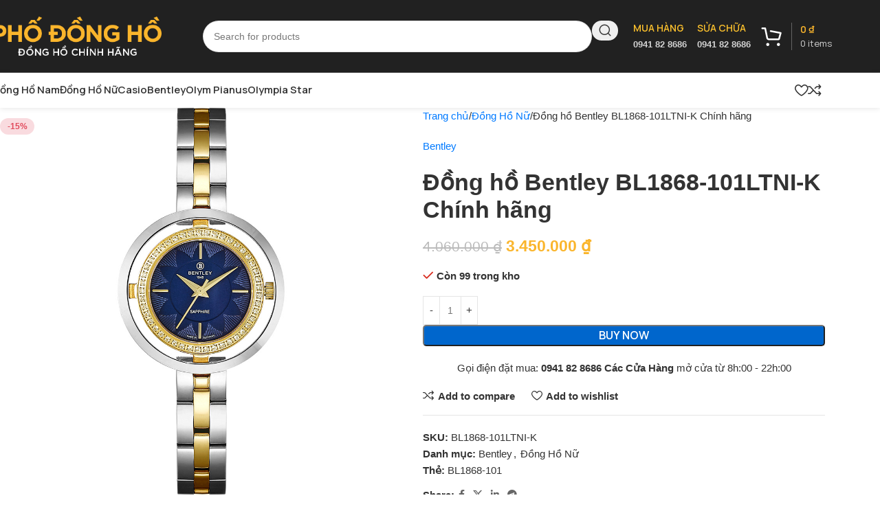

--- FILE ---
content_type: text/html; charset=UTF-8
request_url: https://phodongho.vn/dong-ho-bentley-bl1868-101ltni-k/
body_size: 32952
content:
<!DOCTYPE html>
<html lang="vi">
<head>
	<meta charset="UTF-8">
	<link rel="profile" href="https://gmpg.org/xfn/11">
	<link rel="pingback" href="https://phodongho.vn/xmlrpc.php">

	<title>Đồng hồ Bentley BL1868-101LTNI-K Chính hãng &#8211; Phố Đồng Hồ</title>
<meta name='robots' content='max-image-preview:large' />
<link rel='dns-prefetch' href='//fonts.googleapis.com' />
<link rel="alternate" type="application/rss+xml" title="Dòng thông tin Phố Đồng Hồ &raquo;" href="https://phodongho.vn/feed/" />
<link rel="alternate" type="application/rss+xml" title="Phố Đồng Hồ &raquo; Dòng bình luận" href="https://phodongho.vn/comments/feed/" />
<link rel="alternate" type="application/rss+xml" title="Phố Đồng Hồ &raquo; Đồng hồ Bentley BL1868-101LTNI-K Chính hãng Dòng bình luận" href="https://phodongho.vn/bentley/dong-ho-bentley-bl1868-101ltni-k/feed/" />
<link rel="alternate" title="oNhúng (JSON)" type="application/json+oembed" href="https://phodongho.vn/wp-json/oembed/1.0/embed?url=https%3A%2F%2Fphodongho.vn%2Fbentley%2Fdong-ho-bentley-bl1868-101ltni-k%2F" />
<link rel="alternate" title="oNhúng (XML)" type="text/xml+oembed" href="https://phodongho.vn/wp-json/oembed/1.0/embed?url=https%3A%2F%2Fphodongho.vn%2Fbentley%2Fdong-ho-bentley-bl1868-101ltni-k%2F&#038;format=xml" />
<style id='wp-img-auto-sizes-contain-inline-css' type='text/css'>
img:is([sizes=auto i],[sizes^="auto," i]){contain-intrinsic-size:3000px 1500px}
/*# sourceURL=wp-img-auto-sizes-contain-inline-css */
</style>
<style id='wp-block-library-inline-css' type='text/css'>
:root{--wp-block-synced-color:#7a00df;--wp-block-synced-color--rgb:122,0,223;--wp-bound-block-color:var(--wp-block-synced-color);--wp-editor-canvas-background:#ddd;--wp-admin-theme-color:#007cba;--wp-admin-theme-color--rgb:0,124,186;--wp-admin-theme-color-darker-10:#006ba1;--wp-admin-theme-color-darker-10--rgb:0,107,160.5;--wp-admin-theme-color-darker-20:#005a87;--wp-admin-theme-color-darker-20--rgb:0,90,135;--wp-admin-border-width-focus:2px}@media (min-resolution:192dpi){:root{--wp-admin-border-width-focus:1.5px}}.wp-element-button{cursor:pointer}:root .has-very-light-gray-background-color{background-color:#eee}:root .has-very-dark-gray-background-color{background-color:#313131}:root .has-very-light-gray-color{color:#eee}:root .has-very-dark-gray-color{color:#313131}:root .has-vivid-green-cyan-to-vivid-cyan-blue-gradient-background{background:linear-gradient(135deg,#00d084,#0693e3)}:root .has-purple-crush-gradient-background{background:linear-gradient(135deg,#34e2e4,#4721fb 50%,#ab1dfe)}:root .has-hazy-dawn-gradient-background{background:linear-gradient(135deg,#faaca8,#dad0ec)}:root .has-subdued-olive-gradient-background{background:linear-gradient(135deg,#fafae1,#67a671)}:root .has-atomic-cream-gradient-background{background:linear-gradient(135deg,#fdd79a,#004a59)}:root .has-nightshade-gradient-background{background:linear-gradient(135deg,#330968,#31cdcf)}:root .has-midnight-gradient-background{background:linear-gradient(135deg,#020381,#2874fc)}:root{--wp--preset--font-size--normal:16px;--wp--preset--font-size--huge:42px}.has-regular-font-size{font-size:1em}.has-larger-font-size{font-size:2.625em}.has-normal-font-size{font-size:var(--wp--preset--font-size--normal)}.has-huge-font-size{font-size:var(--wp--preset--font-size--huge)}.has-text-align-center{text-align:center}.has-text-align-left{text-align:left}.has-text-align-right{text-align:right}.has-fit-text{white-space:nowrap!important}#end-resizable-editor-section{display:none}.aligncenter{clear:both}.items-justified-left{justify-content:flex-start}.items-justified-center{justify-content:center}.items-justified-right{justify-content:flex-end}.items-justified-space-between{justify-content:space-between}.screen-reader-text{border:0;clip-path:inset(50%);height:1px;margin:-1px;overflow:hidden;padding:0;position:absolute;width:1px;word-wrap:normal!important}.screen-reader-text:focus{background-color:#ddd;clip-path:none;color:#444;display:block;font-size:1em;height:auto;left:5px;line-height:normal;padding:15px 23px 14px;text-decoration:none;top:5px;width:auto;z-index:100000}html :where(.has-border-color){border-style:solid}html :where([style*=border-top-color]){border-top-style:solid}html :where([style*=border-right-color]){border-right-style:solid}html :where([style*=border-bottom-color]){border-bottom-style:solid}html :where([style*=border-left-color]){border-left-style:solid}html :where([style*=border-width]){border-style:solid}html :where([style*=border-top-width]){border-top-style:solid}html :where([style*=border-right-width]){border-right-style:solid}html :where([style*=border-bottom-width]){border-bottom-style:solid}html :where([style*=border-left-width]){border-left-style:solid}html :where(img[class*=wp-image-]){height:auto;max-width:100%}:where(figure){margin:0 0 1em}html :where(.is-position-sticky){--wp-admin--admin-bar--position-offset:var(--wp-admin--admin-bar--height,0px)}@media screen and (max-width:600px){html :where(.is-position-sticky){--wp-admin--admin-bar--position-offset:0px}}

/*# sourceURL=wp-block-library-inline-css */
</style><link rel='stylesheet' id='wc-blocks-style-css' href='https://phodongho.vn/wp-content/plugins/woocommerce/assets/client/blocks/wc-blocks.css?ver=wc-10.1.3' type='text/css' media='all' />
<style id='global-styles-inline-css' type='text/css'>
:root{--wp--preset--aspect-ratio--square: 1;--wp--preset--aspect-ratio--4-3: 4/3;--wp--preset--aspect-ratio--3-4: 3/4;--wp--preset--aspect-ratio--3-2: 3/2;--wp--preset--aspect-ratio--2-3: 2/3;--wp--preset--aspect-ratio--16-9: 16/9;--wp--preset--aspect-ratio--9-16: 9/16;--wp--preset--color--black: #000000;--wp--preset--color--cyan-bluish-gray: #abb8c3;--wp--preset--color--white: #ffffff;--wp--preset--color--pale-pink: #f78da7;--wp--preset--color--vivid-red: #cf2e2e;--wp--preset--color--luminous-vivid-orange: #ff6900;--wp--preset--color--luminous-vivid-amber: #fcb900;--wp--preset--color--light-green-cyan: #7bdcb5;--wp--preset--color--vivid-green-cyan: #00d084;--wp--preset--color--pale-cyan-blue: #8ed1fc;--wp--preset--color--vivid-cyan-blue: #0693e3;--wp--preset--color--vivid-purple: #9b51e0;--wp--preset--gradient--vivid-cyan-blue-to-vivid-purple: linear-gradient(135deg,rgb(6,147,227) 0%,rgb(155,81,224) 100%);--wp--preset--gradient--light-green-cyan-to-vivid-green-cyan: linear-gradient(135deg,rgb(122,220,180) 0%,rgb(0,208,130) 100%);--wp--preset--gradient--luminous-vivid-amber-to-luminous-vivid-orange: linear-gradient(135deg,rgb(252,185,0) 0%,rgb(255,105,0) 100%);--wp--preset--gradient--luminous-vivid-orange-to-vivid-red: linear-gradient(135deg,rgb(255,105,0) 0%,rgb(207,46,46) 100%);--wp--preset--gradient--very-light-gray-to-cyan-bluish-gray: linear-gradient(135deg,rgb(238,238,238) 0%,rgb(169,184,195) 100%);--wp--preset--gradient--cool-to-warm-spectrum: linear-gradient(135deg,rgb(74,234,220) 0%,rgb(151,120,209) 20%,rgb(207,42,186) 40%,rgb(238,44,130) 60%,rgb(251,105,98) 80%,rgb(254,248,76) 100%);--wp--preset--gradient--blush-light-purple: linear-gradient(135deg,rgb(255,206,236) 0%,rgb(152,150,240) 100%);--wp--preset--gradient--blush-bordeaux: linear-gradient(135deg,rgb(254,205,165) 0%,rgb(254,45,45) 50%,rgb(107,0,62) 100%);--wp--preset--gradient--luminous-dusk: linear-gradient(135deg,rgb(255,203,112) 0%,rgb(199,81,192) 50%,rgb(65,88,208) 100%);--wp--preset--gradient--pale-ocean: linear-gradient(135deg,rgb(255,245,203) 0%,rgb(182,227,212) 50%,rgb(51,167,181) 100%);--wp--preset--gradient--electric-grass: linear-gradient(135deg,rgb(202,248,128) 0%,rgb(113,206,126) 100%);--wp--preset--gradient--midnight: linear-gradient(135deg,rgb(2,3,129) 0%,rgb(40,116,252) 100%);--wp--preset--font-size--small: 13px;--wp--preset--font-size--medium: 20px;--wp--preset--font-size--large: 36px;--wp--preset--font-size--x-large: 42px;--wp--preset--spacing--20: 0.44rem;--wp--preset--spacing--30: 0.67rem;--wp--preset--spacing--40: 1rem;--wp--preset--spacing--50: 1.5rem;--wp--preset--spacing--60: 2.25rem;--wp--preset--spacing--70: 3.38rem;--wp--preset--spacing--80: 5.06rem;--wp--preset--shadow--natural: 6px 6px 9px rgba(0, 0, 0, 0.2);--wp--preset--shadow--deep: 12px 12px 50px rgba(0, 0, 0, 0.4);--wp--preset--shadow--sharp: 6px 6px 0px rgba(0, 0, 0, 0.2);--wp--preset--shadow--outlined: 6px 6px 0px -3px rgb(255, 255, 255), 6px 6px rgb(0, 0, 0);--wp--preset--shadow--crisp: 6px 6px 0px rgb(0, 0, 0);}:where(body) { margin: 0; }.wp-site-blocks > .alignleft { float: left; margin-right: 2em; }.wp-site-blocks > .alignright { float: right; margin-left: 2em; }.wp-site-blocks > .aligncenter { justify-content: center; margin-left: auto; margin-right: auto; }:where(.is-layout-flex){gap: 0.5em;}:where(.is-layout-grid){gap: 0.5em;}.is-layout-flow > .alignleft{float: left;margin-inline-start: 0;margin-inline-end: 2em;}.is-layout-flow > .alignright{float: right;margin-inline-start: 2em;margin-inline-end: 0;}.is-layout-flow > .aligncenter{margin-left: auto !important;margin-right: auto !important;}.is-layout-constrained > .alignleft{float: left;margin-inline-start: 0;margin-inline-end: 2em;}.is-layout-constrained > .alignright{float: right;margin-inline-start: 2em;margin-inline-end: 0;}.is-layout-constrained > .aligncenter{margin-left: auto !important;margin-right: auto !important;}.is-layout-constrained > :where(:not(.alignleft):not(.alignright):not(.alignfull)){margin-left: auto !important;margin-right: auto !important;}body .is-layout-flex{display: flex;}.is-layout-flex{flex-wrap: wrap;align-items: center;}.is-layout-flex > :is(*, div){margin: 0;}body .is-layout-grid{display: grid;}.is-layout-grid > :is(*, div){margin: 0;}body{padding-top: 0px;padding-right: 0px;padding-bottom: 0px;padding-left: 0px;}a:where(:not(.wp-element-button)){text-decoration: none;}:root :where(.wp-element-button, .wp-block-button__link){background-color: #32373c;border-width: 0;color: #fff;font-family: inherit;font-size: inherit;font-style: inherit;font-weight: inherit;letter-spacing: inherit;line-height: inherit;padding-top: calc(0.667em + 2px);padding-right: calc(1.333em + 2px);padding-bottom: calc(0.667em + 2px);padding-left: calc(1.333em + 2px);text-decoration: none;text-transform: inherit;}.has-black-color{color: var(--wp--preset--color--black) !important;}.has-cyan-bluish-gray-color{color: var(--wp--preset--color--cyan-bluish-gray) !important;}.has-white-color{color: var(--wp--preset--color--white) !important;}.has-pale-pink-color{color: var(--wp--preset--color--pale-pink) !important;}.has-vivid-red-color{color: var(--wp--preset--color--vivid-red) !important;}.has-luminous-vivid-orange-color{color: var(--wp--preset--color--luminous-vivid-orange) !important;}.has-luminous-vivid-amber-color{color: var(--wp--preset--color--luminous-vivid-amber) !important;}.has-light-green-cyan-color{color: var(--wp--preset--color--light-green-cyan) !important;}.has-vivid-green-cyan-color{color: var(--wp--preset--color--vivid-green-cyan) !important;}.has-pale-cyan-blue-color{color: var(--wp--preset--color--pale-cyan-blue) !important;}.has-vivid-cyan-blue-color{color: var(--wp--preset--color--vivid-cyan-blue) !important;}.has-vivid-purple-color{color: var(--wp--preset--color--vivid-purple) !important;}.has-black-background-color{background-color: var(--wp--preset--color--black) !important;}.has-cyan-bluish-gray-background-color{background-color: var(--wp--preset--color--cyan-bluish-gray) !important;}.has-white-background-color{background-color: var(--wp--preset--color--white) !important;}.has-pale-pink-background-color{background-color: var(--wp--preset--color--pale-pink) !important;}.has-vivid-red-background-color{background-color: var(--wp--preset--color--vivid-red) !important;}.has-luminous-vivid-orange-background-color{background-color: var(--wp--preset--color--luminous-vivid-orange) !important;}.has-luminous-vivid-amber-background-color{background-color: var(--wp--preset--color--luminous-vivid-amber) !important;}.has-light-green-cyan-background-color{background-color: var(--wp--preset--color--light-green-cyan) !important;}.has-vivid-green-cyan-background-color{background-color: var(--wp--preset--color--vivid-green-cyan) !important;}.has-pale-cyan-blue-background-color{background-color: var(--wp--preset--color--pale-cyan-blue) !important;}.has-vivid-cyan-blue-background-color{background-color: var(--wp--preset--color--vivid-cyan-blue) !important;}.has-vivid-purple-background-color{background-color: var(--wp--preset--color--vivid-purple) !important;}.has-black-border-color{border-color: var(--wp--preset--color--black) !important;}.has-cyan-bluish-gray-border-color{border-color: var(--wp--preset--color--cyan-bluish-gray) !important;}.has-white-border-color{border-color: var(--wp--preset--color--white) !important;}.has-pale-pink-border-color{border-color: var(--wp--preset--color--pale-pink) !important;}.has-vivid-red-border-color{border-color: var(--wp--preset--color--vivid-red) !important;}.has-luminous-vivid-orange-border-color{border-color: var(--wp--preset--color--luminous-vivid-orange) !important;}.has-luminous-vivid-amber-border-color{border-color: var(--wp--preset--color--luminous-vivid-amber) !important;}.has-light-green-cyan-border-color{border-color: var(--wp--preset--color--light-green-cyan) !important;}.has-vivid-green-cyan-border-color{border-color: var(--wp--preset--color--vivid-green-cyan) !important;}.has-pale-cyan-blue-border-color{border-color: var(--wp--preset--color--pale-cyan-blue) !important;}.has-vivid-cyan-blue-border-color{border-color: var(--wp--preset--color--vivid-cyan-blue) !important;}.has-vivid-purple-border-color{border-color: var(--wp--preset--color--vivid-purple) !important;}.has-vivid-cyan-blue-to-vivid-purple-gradient-background{background: var(--wp--preset--gradient--vivid-cyan-blue-to-vivid-purple) !important;}.has-light-green-cyan-to-vivid-green-cyan-gradient-background{background: var(--wp--preset--gradient--light-green-cyan-to-vivid-green-cyan) !important;}.has-luminous-vivid-amber-to-luminous-vivid-orange-gradient-background{background: var(--wp--preset--gradient--luminous-vivid-amber-to-luminous-vivid-orange) !important;}.has-luminous-vivid-orange-to-vivid-red-gradient-background{background: var(--wp--preset--gradient--luminous-vivid-orange-to-vivid-red) !important;}.has-very-light-gray-to-cyan-bluish-gray-gradient-background{background: var(--wp--preset--gradient--very-light-gray-to-cyan-bluish-gray) !important;}.has-cool-to-warm-spectrum-gradient-background{background: var(--wp--preset--gradient--cool-to-warm-spectrum) !important;}.has-blush-light-purple-gradient-background{background: var(--wp--preset--gradient--blush-light-purple) !important;}.has-blush-bordeaux-gradient-background{background: var(--wp--preset--gradient--blush-bordeaux) !important;}.has-luminous-dusk-gradient-background{background: var(--wp--preset--gradient--luminous-dusk) !important;}.has-pale-ocean-gradient-background{background: var(--wp--preset--gradient--pale-ocean) !important;}.has-electric-grass-gradient-background{background: var(--wp--preset--gradient--electric-grass) !important;}.has-midnight-gradient-background{background: var(--wp--preset--gradient--midnight) !important;}.has-small-font-size{font-size: var(--wp--preset--font-size--small) !important;}.has-medium-font-size{font-size: var(--wp--preset--font-size--medium) !important;}.has-large-font-size{font-size: var(--wp--preset--font-size--large) !important;}.has-x-large-font-size{font-size: var(--wp--preset--font-size--x-large) !important;}
/*# sourceURL=global-styles-inline-css */
</style>

<style id='woocommerce-inline-inline-css' type='text/css'>
.woocommerce form .form-row .required { visibility: visible; }
/*# sourceURL=woocommerce-inline-inline-css */
</style>
<link rel='stylesheet' id='js_composer_front-css' href='https://phodongho.vn/wp-content/plugins/js_composer/assets/css/js_composer.min.css?ver=8.6.1' type='text/css' media='all' />
<link rel='stylesheet' id='wd-style-base-css' href='https://phodongho.vn/wp-content/themes/woodmart/css/parts/base.min.css?ver=8.2.7' type='text/css' media='all' />
<link rel='stylesheet' id='wd-helpers-wpb-elem-css' href='https://phodongho.vn/wp-content/themes/woodmart/css/parts/helpers-wpb-elem.min.css?ver=8.2.7' type='text/css' media='all' />
<link rel='stylesheet' id='wd-wpbakery-base-css' href='https://phodongho.vn/wp-content/themes/woodmart/css/parts/int-wpb-base.min.css?ver=8.2.7' type='text/css' media='all' />
<link rel='stylesheet' id='wd-wpbakery-base-deprecated-css' href='https://phodongho.vn/wp-content/themes/woodmart/css/parts/int-wpb-base-deprecated.min.css?ver=8.2.7' type='text/css' media='all' />
<link rel='stylesheet' id='wd-woocommerce-base-css' href='https://phodongho.vn/wp-content/themes/woodmart/css/parts/woocommerce-base.min.css?ver=8.2.7' type='text/css' media='all' />
<link rel='stylesheet' id='wd-mod-star-rating-css' href='https://phodongho.vn/wp-content/themes/woodmart/css/parts/mod-star-rating.min.css?ver=8.2.7' type='text/css' media='all' />
<link rel='stylesheet' id='wd-woocommerce-block-notices-css' href='https://phodongho.vn/wp-content/themes/woodmart/css/parts/woo-mod-block-notices.min.css?ver=8.2.7' type='text/css' media='all' />
<link rel='stylesheet' id='wd-woo-mod-quantity-css' href='https://phodongho.vn/wp-content/themes/woodmart/css/parts/woo-mod-quantity.min.css?ver=8.2.7' type='text/css' media='all' />
<link rel='stylesheet' id='wd-woo-opt-free-progress-bar-css' href='https://phodongho.vn/wp-content/themes/woodmart/css/parts/woo-opt-free-progress-bar.min.css?ver=8.2.7' type='text/css' media='all' />
<link rel='stylesheet' id='wd-woo-mod-progress-bar-css' href='https://phodongho.vn/wp-content/themes/woodmart/css/parts/woo-mod-progress-bar.min.css?ver=8.2.7' type='text/css' media='all' />
<link rel='stylesheet' id='wd-woo-single-prod-el-base-css' href='https://phodongho.vn/wp-content/themes/woodmart/css/parts/woo-single-prod-el-base.min.css?ver=8.2.7' type='text/css' media='all' />
<link rel='stylesheet' id='wd-woo-mod-stock-status-css' href='https://phodongho.vn/wp-content/themes/woodmart/css/parts/woo-mod-stock-status.min.css?ver=8.2.7' type='text/css' media='all' />
<link rel='stylesheet' id='wd-woo-mod-shop-attributes-css' href='https://phodongho.vn/wp-content/themes/woodmart/css/parts/woo-mod-shop-attributes.min.css?ver=8.2.7' type='text/css' media='all' />
<link rel='stylesheet' id='wd-wp-blocks-css' href='https://phodongho.vn/wp-content/themes/woodmart/css/parts/wp-blocks.min.css?ver=8.2.7' type='text/css' media='all' />
<link rel='stylesheet' id='child-style-css' href='https://phodongho.vn/wp-content/themes/woodmart-child/style.css?ver=8.2.7' type='text/css' media='all' />
<link rel='stylesheet' id='wd-header-base-css' href='https://phodongho.vn/wp-content/themes/woodmart/css/parts/header-base.min.css?ver=8.2.7' type='text/css' media='all' />
<link rel='stylesheet' id='wd-mod-tools-css' href='https://phodongho.vn/wp-content/themes/woodmart/css/parts/mod-tools.min.css?ver=8.2.7' type='text/css' media='all' />
<link rel='stylesheet' id='wd-header-elements-base-css' href='https://phodongho.vn/wp-content/themes/woodmart/css/parts/header-el-base.min.css?ver=8.2.7' type='text/css' media='all' />
<link rel='stylesheet' id='wd-social-icons-css' href='https://phodongho.vn/wp-content/themes/woodmart/css/parts/el-social-icons.min.css?ver=8.2.7' type='text/css' media='all' />
<link rel='stylesheet' id='wd-header-search-css' href='https://phodongho.vn/wp-content/themes/woodmart/css/parts/header-el-search.min.css?ver=8.2.7' type='text/css' media='all' />
<link rel='stylesheet' id='wd-header-search-form-css' href='https://phodongho.vn/wp-content/themes/woodmart/css/parts/header-el-search-form.min.css?ver=8.2.7' type='text/css' media='all' />
<link rel='stylesheet' id='wd-wd-search-form-css' href='https://phodongho.vn/wp-content/themes/woodmart/css/parts/wd-search-form.min.css?ver=8.2.7' type='text/css' media='all' />
<link rel='stylesheet' id='wd-wd-search-results-css' href='https://phodongho.vn/wp-content/themes/woodmart/css/parts/wd-search-results.min.css?ver=8.2.7' type='text/css' media='all' />
<link rel='stylesheet' id='wd-wd-search-dropdown-css' href='https://phodongho.vn/wp-content/themes/woodmart/css/parts/wd-search-dropdown.min.css?ver=8.2.7' type='text/css' media='all' />
<link rel='stylesheet' id='wd-info-box-css' href='https://phodongho.vn/wp-content/themes/woodmart/css/parts/el-info-box.min.css?ver=8.2.7' type='text/css' media='all' />
<link rel='stylesheet' id='wd-header-cart-design-3-css' href='https://phodongho.vn/wp-content/themes/woodmart/css/parts/header-el-cart-design-3.min.css?ver=8.2.7' type='text/css' media='all' />
<link rel='stylesheet' id='wd-header-cart-side-css' href='https://phodongho.vn/wp-content/themes/woodmart/css/parts/header-el-cart-side.min.css?ver=8.2.7' type='text/css' media='all' />
<link rel='stylesheet' id='wd-header-cart-css' href='https://phodongho.vn/wp-content/themes/woodmart/css/parts/header-el-cart.min.css?ver=8.2.7' type='text/css' media='all' />
<link rel='stylesheet' id='wd-widget-shopping-cart-css' href='https://phodongho.vn/wp-content/themes/woodmart/css/parts/woo-widget-shopping-cart.min.css?ver=8.2.7' type='text/css' media='all' />
<link rel='stylesheet' id='wd-widget-product-list-css' href='https://phodongho.vn/wp-content/themes/woodmart/css/parts/woo-widget-product-list.min.css?ver=8.2.7' type='text/css' media='all' />
<link rel='stylesheet' id='wd-header-mobile-nav-dropdown-css' href='https://phodongho.vn/wp-content/themes/woodmart/css/parts/header-el-mobile-nav-dropdown.min.css?ver=8.2.7' type='text/css' media='all' />
<link rel='stylesheet' id='wd-page-title-css' href='https://phodongho.vn/wp-content/themes/woodmart/css/parts/page-title.min.css?ver=8.2.7' type='text/css' media='all' />
<link rel='stylesheet' id='wd-woo-single-prod-predefined-css' href='https://phodongho.vn/wp-content/themes/woodmart/css/parts/woo-single-prod-predefined.min.css?ver=8.2.7' type='text/css' media='all' />
<link rel='stylesheet' id='wd-woo-single-prod-and-quick-view-predefined-css' href='https://phodongho.vn/wp-content/themes/woodmart/css/parts/woo-single-prod-and-quick-view-predefined.min.css?ver=8.2.7' type='text/css' media='all' />
<link rel='stylesheet' id='wd-woo-single-prod-el-tabs-predefined-css' href='https://phodongho.vn/wp-content/themes/woodmart/css/parts/woo-single-prod-el-tabs-predefined.min.css?ver=8.2.7' type='text/css' media='all' />
<link rel='stylesheet' id='wd-photoswipe-css' href='https://phodongho.vn/wp-content/themes/woodmart/css/parts/lib-photoswipe.min.css?ver=8.2.7' type='text/css' media='all' />
<link rel='stylesheet' id='wd-woo-single-prod-el-gallery-css' href='https://phodongho.vn/wp-content/themes/woodmart/css/parts/woo-single-prod-el-gallery.min.css?ver=8.2.7' type='text/css' media='all' />
<link rel='stylesheet' id='wd-swiper-css' href='https://phodongho.vn/wp-content/themes/woodmart/css/parts/lib-swiper.min.css?ver=8.2.7' type='text/css' media='all' />
<link rel='stylesheet' id='wd-woo-mod-product-labels-css' href='https://phodongho.vn/wp-content/themes/woodmart/css/parts/woo-mod-product-labels.min.css?ver=8.2.7' type='text/css' media='all' />
<link rel='stylesheet' id='wd-swiper-arrows-css' href='https://phodongho.vn/wp-content/themes/woodmart/css/parts/lib-swiper-arrows.min.css?ver=8.2.7' type='text/css' media='all' />
<link rel='stylesheet' id='wd-tabs-css' href='https://phodongho.vn/wp-content/themes/woodmart/css/parts/el-tabs.min.css?ver=8.2.7' type='text/css' media='all' />
<link rel='stylesheet' id='wd-woo-single-prod-el-tabs-opt-layout-tabs-css' href='https://phodongho.vn/wp-content/themes/woodmart/css/parts/woo-single-prod-el-tabs-opt-layout-tabs.min.css?ver=8.2.7' type='text/css' media='all' />
<link rel='stylesheet' id='wd-accordion-css' href='https://phodongho.vn/wp-content/themes/woodmart/css/parts/el-accordion.min.css?ver=8.2.7' type='text/css' media='all' />
<link rel='stylesheet' id='wd-accordion-elem-wpb-css' href='https://phodongho.vn/wp-content/themes/woodmart/css/parts/el-accordion-wpb-elem.min.css?ver=8.2.7' type='text/css' media='all' />
<link rel='stylesheet' id='wd-woo-single-prod-opt-rating-summary-css' href='https://phodongho.vn/wp-content/themes/woodmart/css/parts/woo-single-prod-opt-rating-summary.min.css?ver=8.2.7' type='text/css' media='all' />
<link rel='stylesheet' id='wd-woo-single-prod-el-reviews-css' href='https://phodongho.vn/wp-content/themes/woodmart/css/parts/woo-single-prod-el-reviews.min.css?ver=8.2.7' type='text/css' media='all' />
<link rel='stylesheet' id='wd-woo-single-prod-el-reviews-style-2-css' href='https://phodongho.vn/wp-content/themes/woodmart/css/parts/woo-single-prod-el-reviews-style-2.min.css?ver=8.2.7' type='text/css' media='all' />
<link rel='stylesheet' id='wd-post-types-mod-comments-css' href='https://phodongho.vn/wp-content/themes/woodmart/css/parts/post-types-mod-comments.min.css?ver=8.2.7' type='text/css' media='all' />
<link rel='stylesheet' id='wd-product-loop-css' href='https://phodongho.vn/wp-content/themes/woodmart/css/parts/woo-product-loop.min.css?ver=8.2.7' type='text/css' media='all' />
<link rel='stylesheet' id='wd-product-loop-buttons-on-hover-css' href='https://phodongho.vn/wp-content/themes/woodmart/css/parts/woo-product-loop-buttons-on-hover.min.css?ver=8.2.7' type='text/css' media='all' />
<link rel='stylesheet' id='wd-woo-mod-add-btn-replace-css' href='https://phodongho.vn/wp-content/themes/woodmart/css/parts/woo-mod-add-btn-replace.min.css?ver=8.2.7' type='text/css' media='all' />
<link rel='stylesheet' id='wd-woo-opt-products-bg-css' href='https://phodongho.vn/wp-content/themes/woodmart/css/parts/woo-opt-products-bg.min.css?ver=8.2.7' type='text/css' media='all' />
<link rel='stylesheet' id='wd-woo-opt-stretch-cont-css' href='https://phodongho.vn/wp-content/themes/woodmart/css/parts/woo-opt-stretch-cont.min.css?ver=8.2.7' type='text/css' media='all' />
<link rel='stylesheet' id='wd-woo-opt-title-limit-css' href='https://phodongho.vn/wp-content/themes/woodmart/css/parts/woo-opt-title-limit.min.css?ver=8.2.7' type='text/css' media='all' />
<link rel='stylesheet' id='wd-swiper-pagin-css' href='https://phodongho.vn/wp-content/themes/woodmart/css/parts/lib-swiper-pagin.min.css?ver=8.2.7' type='text/css' media='all' />
<link rel='stylesheet' id='wd-widget-collapse-css' href='https://phodongho.vn/wp-content/themes/woodmart/css/parts/opt-widget-collapse.min.css?ver=8.2.7' type='text/css' media='all' />
<link rel='stylesheet' id='wd-footer-base-css' href='https://phodongho.vn/wp-content/themes/woodmart/css/parts/footer-base.min.css?ver=8.2.7' type='text/css' media='all' />
<link rel='stylesheet' id='wd-list-css' href='https://phodongho.vn/wp-content/themes/woodmart/css/parts/el-list.min.css?ver=8.2.7' type='text/css' media='all' />
<link rel='stylesheet' id='wd-el-list-css' href='https://phodongho.vn/wp-content/themes/woodmart/css/parts/el-list-wpb-elem.min.css?ver=8.2.7' type='text/css' media='all' />
<link rel='stylesheet' id='wd-text-block-css' href='https://phodongho.vn/wp-content/themes/woodmart/css/parts/el-text-block.min.css?ver=8.2.7' type='text/css' media='all' />
<link rel='stylesheet' id='wd-button-css' href='https://phodongho.vn/wp-content/themes/woodmart/css/parts/el-button.min.css?ver=8.2.7' type='text/css' media='all' />
<link rel='stylesheet' id='wd-mod-nav-menu-label-css' href='https://phodongho.vn/wp-content/themes/woodmart/css/parts/mod-nav-menu-label.min.css?ver=8.2.7' type='text/css' media='all' />
<link rel='stylesheet' id='wd-social-icons-styles-css' href='https://phodongho.vn/wp-content/themes/woodmart/css/parts/el-social-styles.min.css?ver=8.2.7' type='text/css' media='all' />
<link rel='stylesheet' id='wd-scroll-top-css' href='https://phodongho.vn/wp-content/themes/woodmart/css/parts/opt-scrolltotop.min.css?ver=8.2.7' type='text/css' media='all' />
<link rel='stylesheet' id='xts-style-header_766823-css' href='https://phodongho.vn/wp-content/uploads/2025/09/xts-header_766823-1757745616.css?ver=8.2.7' type='text/css' media='all' />
<link rel='stylesheet' id='xts-style-theme_settings_default-css' href='https://phodongho.vn/wp-content/uploads/2025/10/xts-theme_settings_default-1759377561.css?ver=8.2.7' type='text/css' media='all' />
<link rel='stylesheet' id='xts-google-fonts-css' href='https://fonts.googleapis.com/css?family=Manrope%3A400%2C600%7CUrbanist%3A400%2C600%2C700&#038;ver=8.2.7' type='text/css' media='all' />
<script type="text/javascript" src="https://phodongho.vn/wp-includes/js/jquery/jquery.min.js?ver=3.7.1" id="jquery-core-js"></script>
<script type="text/javascript" src="https://phodongho.vn/wp-includes/js/jquery/jquery-migrate.min.js?ver=3.4.1" id="jquery-migrate-js"></script>
<script type="text/javascript" src="https://phodongho.vn/wp-content/plugins/woocommerce/assets/js/jquery-blockui/jquery.blockUI.min.js?ver=2.7.0-wc.10.1.3" id="jquery-blockui-js" data-wp-strategy="defer"></script>
<script type="text/javascript" id="wc-add-to-cart-js-extra">
/* <![CDATA[ */
var wc_add_to_cart_params = {"ajax_url":"/wp-admin/admin-ajax.php","wc_ajax_url":"/?wc-ajax=%%endpoint%%","i18n_view_cart":"Xem gi\u1ecf h\u00e0ng","cart_url":"https://phodongho.vn/gio-hang/","is_cart":"","cart_redirect_after_add":"no"};
//# sourceURL=wc-add-to-cart-js-extra
/* ]]> */
</script>
<script type="text/javascript" src="https://phodongho.vn/wp-content/plugins/woocommerce/assets/js/frontend/add-to-cart.min.js?ver=10.1.3" id="wc-add-to-cart-js" data-wp-strategy="defer"></script>
<script type="text/javascript" id="wc-single-product-js-extra">
/* <![CDATA[ */
var wc_single_product_params = {"i18n_required_rating_text":"Vui l\u00f2ng ch\u1ecdn m\u1ed9t m\u1ee9c \u0111\u00e1nh gi\u00e1","i18n_rating_options":["1 tr\u00ean 5 sao","2 tr\u00ean 5 sao","3 tr\u00ean 5 sao","4 tr\u00ean 5 sao","5 tr\u00ean 5 sao"],"i18n_product_gallery_trigger_text":"Xem th\u01b0 vi\u1ec7n \u1ea3nh to\u00e0n m\u00e0n h\u00ecnh","review_rating_required":"yes","flexslider":{"rtl":false,"animation":"slide","smoothHeight":true,"directionNav":false,"controlNav":"thumbnails","slideshow":false,"animationSpeed":500,"animationLoop":false,"allowOneSlide":false},"zoom_enabled":"","zoom_options":[],"photoswipe_enabled":"","photoswipe_options":{"shareEl":false,"closeOnScroll":false,"history":false,"hideAnimationDuration":0,"showAnimationDuration":0},"flexslider_enabled":""};
//# sourceURL=wc-single-product-js-extra
/* ]]> */
</script>
<script type="text/javascript" src="https://phodongho.vn/wp-content/plugins/woocommerce/assets/js/frontend/single-product.min.js?ver=10.1.3" id="wc-single-product-js" defer="defer" data-wp-strategy="defer"></script>
<script type="text/javascript" src="https://phodongho.vn/wp-content/plugins/woocommerce/assets/js/js-cookie/js.cookie.min.js?ver=2.1.4-wc.10.1.3" id="js-cookie-js" defer="defer" data-wp-strategy="defer"></script>
<script type="text/javascript" id="woocommerce-js-extra">
/* <![CDATA[ */
var woocommerce_params = {"ajax_url":"/wp-admin/admin-ajax.php","wc_ajax_url":"/?wc-ajax=%%endpoint%%","i18n_password_show":"Hi\u1ec3n th\u1ecb m\u1eadt kh\u1ea9u","i18n_password_hide":"\u1ea8n m\u1eadt kh\u1ea9u"};
//# sourceURL=woocommerce-js-extra
/* ]]> */
</script>
<script type="text/javascript" src="https://phodongho.vn/wp-content/plugins/woocommerce/assets/js/frontend/woocommerce.min.js?ver=10.1.3" id="woocommerce-js" defer="defer" data-wp-strategy="defer"></script>
<script type="text/javascript" src="https://phodongho.vn/wp-content/plugins/js_composer/assets/js/vendors/woocommerce-add-to-cart.js?ver=8.6.1" id="vc_woocommerce-add-to-cart-js-js"></script>
<script type="text/javascript" src="https://phodongho.vn/wp-content/themes/woodmart/js/scripts/global/scrollBar.min.js?ver=8.2.7" id="wd-scrollbar-js"></script>
<script></script><link rel="https://api.w.org/" href="https://phodongho.vn/wp-json/" /><link rel="alternate" title="JSON" type="application/json" href="https://phodongho.vn/wp-json/wp/v2/product/7887" /><link rel="EditURI" type="application/rsd+xml" title="RSD" href="https://phodongho.vn/xmlrpc.php?rsd" />
<meta name="generator" content="WordPress 6.9" />
<meta name="generator" content="WooCommerce 10.1.3" />
<link rel="canonical" href="https://phodongho.vn/bentley/dong-ho-bentley-bl1868-101ltni-k/" />
<link rel='shortlink' href='https://phodongho.vn/?p=7887' />
<meta name="theme-color" content="rgb(13,6,37)">					<meta name="viewport" content="width=device-width, initial-scale=1.0, maximum-scale=1.0, user-scalable=no">
										<noscript><style>.woocommerce-product-gallery{ opacity: 1 !important; }</style></noscript>
	<meta name="generator" content="Powered by WPBakery Page Builder - drag and drop page builder for WordPress."/>
<style>
		
		</style><noscript><style> .wpb_animate_when_almost_visible { opacity: 1; }</style></noscript><link rel='stylesheet' id='vc_font_awesome_5_shims-css' href='https://phodongho.vn/wp-content/plugins/js_composer/assets/lib/vendor/dist/@fortawesome/fontawesome-free/css/v4-shims.min.css?ver=8.6.1' type='text/css' media='all' />
<link rel='stylesheet' id='vc_font_awesome_6-css' href='https://phodongho.vn/wp-content/plugins/js_composer/assets/lib/vendor/dist/@fortawesome/fontawesome-free/css/all.min.css?ver=8.6.1' type='text/css' media='all' />
</head>

<body class="wp-singular product-template-default single single-product postid-7887 wp-theme-woodmart wp-child-theme-woodmart-child theme-woodmart woocommerce woocommerce-page woocommerce-no-js wrapper-custom  categories-accordion-on woodmart-ajax-shop-on wpb-js-composer js-comp-ver-8.6.1 vc_responsive">
			<script type="text/javascript" id="wd-flicker-fix">// Flicker fix.</script>	
	
	<div class="wd-page-wrapper website-wrapper">
									<header class="whb-header whb-header_766823 whb-sticky-shadow whb-scroll-slide whb-sticky-clone whb-hide-on-scroll">
					<div class="whb-main-header">
	
<div class="whb-row whb-top-bar whb-not-sticky-row whb-with-bg whb-border-fullwidth whb-color-light whb-hidden-desktop whb-hidden-mobile whb-flex-flex-middle">
	<div class="container">
		<div class="whb-flex-row whb-top-bar-inner">
			<div class="whb-column whb-col-left whb-column5 whb-visible-lg whb-empty-column">
	</div>
<div class="whb-column whb-col-center whb-column6 whb-visible-lg whb-empty-column">
	</div>
<div class="whb-column whb-col-right whb-column7 whb-visible-lg whb-empty-column">
	</div>
<div class="whb-column whb-col-mobile whb-column_mobile1 whb-hidden-lg">
				<div
						class=" wd-social-icons  wd-style-default social-follow wd-shape-circle  whb-6m5xl5v38fxd8t497xbj color-scheme-light text-center">
				
				
									<a rel="noopener noreferrer nofollow" href="#" target="_blank" class=" wd-social-icon social-facebook" aria-label="Facebook social link">
						<span class="wd-icon"></span>
											</a>
				
									<a rel="noopener noreferrer nofollow" href="#" target="_blank" class=" wd-social-icon social-twitter" aria-label="X social link">
						<span class="wd-icon"></span>
											</a>
				
				
				
									<a rel="noopener noreferrer nofollow" href="#" target="_blank" class=" wd-social-icon social-instagram" aria-label="Instagram social link">
						<span class="wd-icon"></span>
											</a>
				
				
									<a rel="noopener noreferrer nofollow" href="#" target="_blank" class=" wd-social-icon social-youtube" aria-label="YouTube social link">
						<span class="wd-icon"></span>
											</a>
				
									<a rel="noopener noreferrer nofollow" href="#" target="_blank" class=" wd-social-icon social-pinterest" aria-label="Pinterest social link">
						<span class="wd-icon"></span>
											</a>
				
				
				
				
				
				
				
				
				
				
				
				
				
				
				
				
				
				
				
			</div>

		</div>
		</div>
	</div>
</div>

<div class="whb-row whb-general-header whb-not-sticky-row whb-with-bg whb-border-fullwidth whb-color-light whb-flex-flex-middle">
	<div class="container">
		<div class="whb-flex-row whb-general-header-inner">
			<div class="whb-column whb-col-left whb-column8 whb-visible-lg">
	<div class="site-logo whb-gs8bcnxektjsro21n657">
	<a href="https://phodongho.vn/" class="wd-logo wd-main-logo" rel="home" aria-label="Site logo">
		<img width="709" height="164" src="https://phodongho.vn/wp-content/uploads/2025/09/LOGO_pdh_1.png" class="attachment-full size-full" alt="" style="max-width:245px;" decoding="async" fetchpriority="high" srcset="https://phodongho.vn/wp-content/uploads/2025/09/LOGO_pdh_1.png 709w, https://phodongho.vn/wp-content/uploads/2025/09/LOGO_pdh_1-300x69.png 300w, https://phodongho.vn/wp-content/uploads/2025/09/LOGO_pdh_1-600x139.png 600w, https://phodongho.vn/wp-content/uploads/2025/09/LOGO_pdh_1-150x35.png 150w" sizes="(max-width: 709px) 100vw, 709px" />	</a>
	</div>
</div>
<div class="whb-column whb-col-center whb-column9 whb-visible-lg">
	
<div class="whb-space-element whb-akwbr0w06dgovec1wriq " style="width:60px;"></div>
<div class="wd-search-form  wd-header-search-form wd-display-form whb-9x1ytaxq7aphtb3npidp">

<form role="search" method="get" class="searchform  wd-style-with-bg-2 woodmart-ajax-search" action="https://phodongho.vn/"  data-thumbnail="1" data-price="1" data-post_type="product" data-count="20" data-sku="0" data-symbols_count="3" data-include_cat_search="no" autocomplete="off">
	<input type="text" class="s" placeholder="Search for products" value="" name="s" aria-label="Search" title="Search for products" required/>
	<input type="hidden" name="post_type" value="product">

	<span class="wd-clear-search wd-hide"></span>

	
	<button type="submit" class="searchsubmit">
		<span>
			Search		</span>
			</button>
</form>

	<div class="wd-search-results-wrapper">
		<div class="wd-search-results wd-dropdown-results wd-dropdown wd-scroll">
			<div class="wd-scroll-content">
				
				
							</div>
		</div>
	</div>

</div>

<div class="whb-space-element whb-u2d2xraqaoqf8pjy9r9y " style="width:60px;"></div>
</div>
<div class="whb-column whb-col-right whb-column10 whb-visible-lg">
				<div class="info-box-wrapper  whb-h4otyod8k0rj5r1uowwh">
				<div id="wd-69713c6636fc9" class=" wd-info-box text-left box-icon-align-left box-style-base color-scheme-light wd-bg-none wd-items-middle ">
										<div class="info-box-content">
						<h4 class="info-box-title title box-title-style-default font-alt wd-fontsize-m">MUA HÀNG</h4>						<div class="info-box-inner reset-last-child"><p><strong>0941 82 8686</strong></p>
</div>

											</div>

					
									</div>
			</div>
		
<div class="whb-space-element whb-d6tcdhggjbqbrs217tl1 " style="width:15px;"></div>
			<div class="info-box-wrapper  whb-hg0zn65yqp23hpi5xidc">
				<div id="wd-69713c6637101" class=" wd-info-box text-left box-icon-align-left box-style-base color-scheme-light wd-bg-none wd-items-middle ">
										<div class="info-box-content">
						<h4 class="info-box-title title box-title-style-default font-alt wd-fontsize-m">SỬA CHỮA</h4>						<div class="info-box-inner reset-last-child"><p><strong>0941 82 8686</strong></p>
</div>

											</div>

					
									</div>
			</div>
		
<div class="whb-space-element whb-sywuyk0q3rx2pi06ta03 " style="width:15px;"></div>

<div class="wd-header-cart wd-tools-element wd-design-3 cart-widget-opener whb-nedhm962r512y1xz9j06">
	<a href="https://phodongho.vn/gio-hang/" title="Shopping cart">
		
			<span class="wd-tools-icon">
											</span>
			<span class="wd-tools-text">
											<span class="wd-cart-number wd-tools-count">0 <span>items</span></span>
						
										<span class="wd-cart-subtotal"><span class="woocommerce-Price-amount amount"><bdi>0&nbsp;<span class="woocommerce-Price-currencySymbol">&#8363;</span></bdi></span></span>
					</span>

			</a>
	</div>
</div>
<div class="whb-column whb-mobile-left whb-column_mobile2 whb-hidden-lg">
	<div class="wd-tools-element wd-header-mobile-nav wd-style-icon wd-design-1 whb-g1k0m1tib7raxrwkm1t3">
	<a href="#" rel="nofollow" aria-label="Open mobile menu">
		
		<span class="wd-tools-icon">
					</span>

		<span class="wd-tools-text">Menu</span>

			</a>
</div></div>
<div class="whb-column whb-mobile-center whb-column_mobile3 whb-hidden-lg">
	<div class="site-logo whb-lt7vdqgaccmapftzurvt">
	<a href="https://phodongho.vn/" class="wd-logo wd-main-logo" rel="home" aria-label="Site logo">
		<img width="709" height="164" src="https://phodongho.vn/wp-content/uploads/2025/09/LOGO_pdh_1.png" class="attachment-full size-full" alt="" style="max-width:179px;" decoding="async" srcset="https://phodongho.vn/wp-content/uploads/2025/09/LOGO_pdh_1.png 709w, https://phodongho.vn/wp-content/uploads/2025/09/LOGO_pdh_1-300x69.png 300w, https://phodongho.vn/wp-content/uploads/2025/09/LOGO_pdh_1-600x139.png 600w, https://phodongho.vn/wp-content/uploads/2025/09/LOGO_pdh_1-150x35.png 150w" sizes="(max-width: 709px) 100vw, 709px" />	</a>
	</div>
</div>
<div class="whb-column whb-mobile-right whb-column_mobile4 whb-hidden-lg">
	
<div class="wd-header-cart wd-tools-element wd-design-5 cart-widget-opener whb-trk5sfmvib0ch1s1qbtc">
	<a href="https://phodongho.vn/gio-hang/" title="Shopping cart">
		
			<span class="wd-tools-icon wd-icon-alt">
															<span class="wd-cart-number wd-tools-count">0 <span>items</span></span>
									</span>
			<span class="wd-tools-text">
				
										<span class="wd-cart-subtotal"><span class="woocommerce-Price-amount amount"><bdi>0&nbsp;<span class="woocommerce-Price-currencySymbol">&#8363;</span></bdi></span></span>
					</span>

			</a>
	</div>
</div>
		</div>
	</div>
</div>

<div class="whb-row whb-header-bottom whb-not-sticky-row whb-with-bg whb-border-fullwidth whb-color-dark whb-hidden-mobile whb-with-shadow whb-flex-flex-middle">
	<div class="container">
		<div class="whb-flex-row whb-header-bottom-inner">
			<div class="whb-column whb-col-left whb-column11 whb-visible-lg">
	<div class="wd-header-nav wd-header-main-nav text-left wd-design-1 whb-6kgdkbvf12frej4dofvj" role="navigation" aria-label="Main navigation">
	<ul id="menu-main" class="menu wd-nav wd-nav-main wd-style-default wd-gap-s"><li id="menu-item-10904" class="menu-item menu-item-type-taxonomy menu-item-object-product_cat menu-item-10904 item-level-0 menu-simple-dropdown wd-event-hover" ><a href="https://phodongho.vn/dong-ho-nam/" class="woodmart-nav-link"><span class="nav-link-text">Đồng Hồ Nam</span></a></li>
<li id="menu-item-10905" class="menu-item menu-item-type-taxonomy menu-item-object-product_cat current-product-ancestor current-menu-parent current-product-parent menu-item-10905 item-level-0 menu-simple-dropdown wd-event-hover" ><a href="https://phodongho.vn/dong-ho-nu/" class="woodmart-nav-link"><span class="nav-link-text">Đồng Hồ Nữ</span></a></li>
<li id="menu-item-10909" class="menu-item menu-item-type-taxonomy menu-item-object-product_cat menu-item-10909 item-level-0 menu-simple-dropdown wd-event-hover" ><a href="https://phodongho.vn/casio/" class="woodmart-nav-link"><span class="nav-link-text">Casio</span></a></li>
<li id="menu-item-10907" class="menu-item menu-item-type-taxonomy menu-item-object-product_cat current-product-ancestor current-menu-parent current-product-parent menu-item-10907 item-level-0 menu-simple-dropdown wd-event-hover" ><a href="https://phodongho.vn/bentley/" class="woodmart-nav-link"><span class="nav-link-text">Bentley</span></a></li>
<li id="menu-item-10906" class="menu-item menu-item-type-taxonomy menu-item-object-product_cat menu-item-10906 item-level-0 menu-simple-dropdown wd-event-hover" ><a href="https://phodongho.vn/olym-pianus/" class="woodmart-nav-link"><span class="nav-link-text">Olym Pianus</span></a></li>
<li id="menu-item-10908" class="menu-item menu-item-type-taxonomy menu-item-object-product_cat menu-item-10908 item-level-0 menu-simple-dropdown wd-event-hover" ><a href="https://phodongho.vn/olympia-star/" class="woodmart-nav-link"><span class="nav-link-text">Olympia Star</span></a></li>
</ul></div>
</div>
<div class="whb-column whb-col-center whb-column12 whb-visible-lg whb-empty-column">
	</div>
<div class="whb-column whb-col-right whb-column13 whb-visible-lg">
	
<div class="wd-header-wishlist wd-tools-element wd-style-icon wd-design-2 whb-a22wdkiy3r40yw2paskq" title="My Wishlist">
	<a href="https://phodongho.vn/bentley/dong-ho-bentley-bl1868-101ltni-k/" title="Wishlist products">
		
			<span class="wd-tools-icon">
				
							</span>

			<span class="wd-tools-text">
				Wishlist			</span>

			</a>
</div>

<div class="wd-header-compare wd-tools-element wd-style-icon wd-with-count wd-design-2 whb-bnpf5bw8225s6pxo5ddl">
	<a href="" title="Compare products">
		
			<span class="wd-tools-icon">
				
									<span class="wd-tools-count">0</span>
							</span>
			<span class="wd-tools-text">
				Compare			</span>

			</a>
	</div>
</div>
<div class="whb-column whb-col-mobile whb-column_mobile5 whb-hidden-lg whb-empty-column">
	</div>
		</div>
	</div>
</div>
</div>
				</header>
			
								<div class="wd-page-content main-page-wrapper">
		
		
		<main id="main-content" class="wd-content-layout content-layout-wrapper wd-builder-off" role="main">
				

	<div class="wd-content-area site-content">
	
		


<div id="product-7887" class="single-product-page single-product-content product-design-default tabs-location-standard tabs-type-tabs meta-location-add_to_cart reviews-location-tabs product-no-bg product type-product post-7887 status-publish first instock product_cat-bentley product_cat-dong-ho-nu product_tag-bl1868-101 has-post-thumbnail sale shipping-taxable purchasable product-type-simple">

	<div class="container">

		<div class="woocommerce-notices-wrapper"></div>
		<div class="product-image-summary-wrap">
			
			<div class="product-image-summary" >
				<div class="product-image-summary-inner wd-grid-g" style="--wd-col-lg:12;--wd-gap-lg:30px;--wd-gap-sm:20px;">
					<div class="product-images wd-grid-col" style="--wd-col-lg:6;--wd-col-md:6;--wd-col-sm:12;">
						<div class="woocommerce-product-gallery woocommerce-product-gallery--with-images woocommerce-product-gallery--columns-4 images  thumbs-position-bottom images image-action-popup">
	<div class="wd-carousel-container wd-gallery-images">
		<div class="wd-carousel-inner">

		<div class="product-labels labels-rounded-sm"><span class="onsale product-label">-15%</span></div>
		<figure class="woocommerce-product-gallery__wrapper wd-carousel wd-grid" style="--wd-col-lg:1;--wd-col-md:1;--wd-col-sm:1;">
			<div class="wd-carousel-wrap">

				<div class="wd-carousel-item"><figure data-thumb="https://phodongho.vn/wp-content/uploads/2025/09/Dong-ho-Bentley-BL1868-101LTNI-K.jpg" data-thumb-alt="Đồng hồ Bentley BL1868-101LTNI-K Chính hãng - Ảnh 1" class="woocommerce-product-gallery__image"><a data-elementor-open-lightbox="no" href="https://phodongho.vn/wp-content/uploads/2025/09/Dong-ho-Bentley-BL1868-101LTNI-K.jpg"><img width="600" height="600" src="https://phodongho.vn/wp-content/uploads/2025/09/Dong-ho-Bentley-BL1868-101LTNI-K.jpg" class="wp-post-image wp-post-image" alt="Đồng hồ Bentley BL1868-101LTNI-K Chính hãng - Ảnh 1" title="Dong-ho-Bentley-BL1868-101LTNI-K.jpg" data-caption="" data-src="https://phodongho.vn/wp-content/uploads/2025/09/Dong-ho-Bentley-BL1868-101LTNI-K.jpg" data-large_image="https://phodongho.vn/wp-content/uploads/2025/09/Dong-ho-Bentley-BL1868-101LTNI-K.jpg" data-large_image_width="1000" data-large_image_height="1000" decoding="async" /></a></figure></div>
							</div>
		</figure>

					<div class="wd-nav-arrows wd-pos-sep wd-hover-1 wd-custom-style wd-icon-1">
			<div class="wd-btn-arrow wd-prev wd-disabled">
				<div class="wd-arrow-inner"></div>
			</div>
			<div class="wd-btn-arrow wd-next">
				<div class="wd-arrow-inner"></div>
			</div>
		</div>
		
		
		</div>

			</div>

					<div class="wd-carousel-container wd-gallery-thumb">
			<div class="wd-carousel-inner">
				<div class="wd-carousel wd-grid" style="--wd-col-lg:5;--wd-col-md:4;--wd-col-sm:3;">
					<div class="wd-carousel-wrap">
											</div>
				</div>

						<div class="wd-nav-arrows wd-thumb-nav wd-custom-style wd-pos-sep wd-icon-1">
			<div class="wd-btn-arrow wd-prev wd-disabled">
				<div class="wd-arrow-inner"></div>
			</div>
			<div class="wd-btn-arrow wd-next">
				<div class="wd-arrow-inner"></div>
			</div>
		</div>
					</div>
		</div>
	</div>
					</div>
					<div class="summary entry-summary text-left wd-grid-col" style="--wd-col-lg:6;--wd-col-md:6;--wd-col-sm:12;">
						<div class="summary-inner wd-set-mb reset-last-child">
															<div class="single-breadcrumbs-wrapper wd-grid-f">
																			<nav class="wd-breadcrumbs woocommerce-breadcrumb" aria-label="Breadcrumb">				<a href="https://phodongho.vn">
					Trang chủ				</a>
			<span class="wd-delimiter"></span>				<a href="https://phodongho.vn/dong-ho-nu/" class="wd-last-link">
					Đồng Hồ Nữ				</a>
			<span class="wd-delimiter"></span>				<span class="wd-last">
					Đồng hồ Bentley BL1868-101LTNI-K Chính hãng				</span>
			</nav>																										</div>
							
							<div class="wd-product-brands">			<a href="https://phodongho.vn/thuong-hieu/bentley/">
				Bentley			</a>
			</div>
<h1 class="product_title entry-title wd-entities-title">
	
	Đồng hồ Bentley BL1868-101LTNI-K Chính hãng
	</h1>
<p class="price"><del aria-hidden="true"><span class="woocommerce-Price-amount amount"><bdi>4.060.000&nbsp;<span class="woocommerce-Price-currencySymbol">&#8363;</span></bdi></span></del> <span class="screen-reader-text">Giá gốc là: 4.060.000&nbsp;&#8363;.</span><ins aria-hidden="true"><span class="woocommerce-Price-amount amount"><bdi>3.450.000&nbsp;<span class="woocommerce-Price-currencySymbol">&#8363;</span></bdi></span></ins><span class="screen-reader-text">Giá hiện tại là: 3.450.000&nbsp;&#8363;.</span></p>
					<p class="stock in-stock wd-style-default">Còn 99 trong kho</p>

	
	<form class="cart" action="https://phodongho.vn/bentley/dong-ho-bentley-bl1868-101ltni-k/" method="post" enctype='multipart/form-data'>
		
		
<div class="quantity">
	
			<input type="button" value="-" class="minus btn" />
	
	<label class="screen-reader-text" for="quantity_69713c663c2f5">Đồng hồ Bentley BL1868-101LTNI-K Chính hãng số lượng</label>
	<input
		type="number"
				id="quantity_69713c663c2f5"
		class="input-text qty text"
		value="1"
		aria-label="Số lượng sản phẩm"
				min="1"
		max="99"
		name="quantity"

					step="1"
			placeholder=""
			inputmode="numeric"
			autocomplete="off"
			>

			<input type="button" value="+" class="plus btn" />
	
	</div>

		<button type="submit" name="add-to-cart" value="7887" class="single_add_to_cart_button button alt">Thêm vào giỏ hàng</button>

					<button id="wd-add-to-cart" type="submit" name="wd-add-to-cart" value="7887" class="wd-buy-now-btn button alt">
				Buy now			</button>
			</form>

	
					<div class="wd-after-add-to-cart wd-entry-content">
									<p style="text-align: center">Gọi điện đặt mua: <strong>0941 82 8686</strong>
<strong>Các Cửa Hàng </strong><span class="time">mở cửa từ 8h:00 - 22h:00</span></p>							</div>
						<div class="wd-compare-btn product-compare-button wd-action-btn wd-style-text wd-compare-icon">
			<a href="" data-id="7887" rel="nofollow" data-added-text="Compare products">
				<span>Add to compare</span>
			</a>
		</div>
					<div class="wd-wishlist-btn wd-action-btn wd-style-text wd-wishlist-icon">
				<a class="" href="https://phodongho.vn/bentley/dong-ho-bentley-bl1868-101ltni-k/" data-key="9dc4f52839" data-product-id="7887" rel="nofollow" data-added-text="Browse Wishlist">
					<span>Add to wishlist</span>
				</a>
			</div>
		
<div class="product_meta">
	
			
		<span class="sku_wrapper">
			<span class="meta-label">
				SKU:			</span>
			<span class="sku">
				BL1868-101LTNI-K			</span>
		</span>
	
			<span class="posted_in"><span class="meta-label">Danh mục:</span> <a href="https://phodongho.vn/bentley/" rel="tag">Bentley</a><span class="meta-sep">,</span> <a href="https://phodongho.vn/dong-ho-nu/" rel="tag">Đồng Hồ Nữ</a></span>	
			<span class="tagged_as"><span class="meta-label">Thẻ:</span> <a href="https://phodongho.vn/the-san-pham/bl1868-101/" rel="tag">BL1868-101</a></span>	
	
	</div>
			<div
						class=" wd-social-icons  wd-style-default wd-size-small social-share wd-shape-circle product-share wd-layout-inline text-left">
				
									<span class="wd-label share-title">Share:</span>
				
									<a rel="noopener noreferrer nofollow" href="https://www.facebook.com/sharer/sharer.php?u=https://phodongho.vn/bentley/dong-ho-bentley-bl1868-101ltni-k/" target="_blank" class=" wd-social-icon social-facebook" aria-label="Facebook social link">
						<span class="wd-icon"></span>
											</a>
				
									<a rel="noopener noreferrer nofollow" href="https://x.com/share?url=https://phodongho.vn/bentley/dong-ho-bentley-bl1868-101ltni-k/" target="_blank" class=" wd-social-icon social-twitter" aria-label="X social link">
						<span class="wd-icon"></span>
											</a>
				
				
				
				
				
				
				
				
									<a rel="noopener noreferrer nofollow" href="https://www.linkedin.com/shareArticle?mini=true&url=https://phodongho.vn/bentley/dong-ho-bentley-bl1868-101ltni-k/" target="_blank" class=" wd-social-icon social-linkedin" aria-label="Linkedin social link">
						<span class="wd-icon"></span>
											</a>
				
				
				
				
				
				
				
				
				
				
				
				
				
				
				
									<a rel="noopener noreferrer nofollow" href="https://telegram.me/share/url?url=https://phodongho.vn/bentley/dong-ho-bentley-bl1868-101ltni-k/" target="_blank" class=" wd-social-icon social-tg" aria-label="Telegram social link">
						<span class="wd-icon"></span>
											</a>
				
				
			</div>

								</div>
					</div>
				</div>
			</div>

			
		</div>

		
	</div>

			<div class="product-tabs-wrapper">
			<div class="container product-tabs-inner">
				<div class="woocommerce-tabs wc-tabs-wrapper tabs-layout-tabs wd-opener-pos-right wd-opener-style-arrow" data-state="first" data-layout="tabs">
					<div class="wd-nav-wrapper wd-nav-tabs-wrapper text-center">
				<ul class="wd-nav wd-nav-tabs tabs wc-tabs wd-style-underline-reverse" role="tablist">
																	<li class="description_tab active" id="tab-title-description" role="presentation">
							<a class="wd-nav-link" href="#tab-description" aria-controls="tab-description" role="tab">
																	<span class="nav-link-text wd-tabs-title">
										Mô tả									</span>
															</a>
						</li>

																							<li class="additional_information_tab" id="tab-title-additional_information" role="presentation">
							<a class="wd-nav-link" href="#tab-additional_information" aria-controls="tab-additional_information" role="tab">
																	<span class="nav-link-text wd-tabs-title">
										Thông tin bổ sung									</span>
															</a>
						</li>

																							<li class="reviews_tab" id="tab-title-reviews" role="presentation">
							<a class="wd-nav-link" href="#tab-reviews" aria-controls="tab-reviews" role="tab">
																	<span class="nav-link-text wd-tabs-title">
										Đánh giá (0)									</span>
															</a>
						</li>

																							<li class="wd_additional_tab_tab" id="tab-title-wd_additional_tab" role="presentation">
							<a class="wd-nav-link" href="#tab-wd_additional_tab" aria-controls="tab-wd_additional_tab" role="tab">
																	<span class="nav-link-text wd-tabs-title">
										Chính sách bảo hành									</span>
															</a>
						</li>

																							<li class="wd_additional_tab_2_tab" id="tab-title-wd_additional_tab_2" role="presentation">
							<a class="wd-nav-link" href="#tab-wd_additional_tab_2" aria-controls="tab-wd_additional_tab_2" role="tab">
																	<span class="nav-link-text wd-tabs-title">
										Hướng dẫn chọn size									</span>
															</a>
						</li>

															</ul>
			</div>
		
								<div class="wd-accordion-item">
				<div id="tab-item-title-description" class="wd-accordion-title tab-title-description wd-active" data-accordion-index="description">
					<div class="wd-accordion-title-text">
													<span>
								Mô tả							</span>
											</div>

					<span class="wd-accordion-opener"></span>
				</div>

				<div class="entry-content woocommerce-Tabs-panel woocommerce-Tabs-panel--description wd-active panel wc-tab" id="tab-description" role="tabpanel" aria-labelledby="tab-title-description" data-accordion-index="description">
					<div class="wc-tab-inner wd-entry-content">
													

<p>Đồng hồ Bentley BL1868-101LTNI-K Chính hãng</p>
											</div>
				</div>
			</div>

											<div class="wd-accordion-item">
				<div id="tab-item-title-additional_information" class="wd-accordion-title tab-title-additional_information" data-accordion-index="additional_information">
					<div class="wd-accordion-title-text">
													<span>
								Thông tin bổ sung							</span>
											</div>

					<span class="wd-accordion-opener"></span>
				</div>

				<div class="entry-content woocommerce-Tabs-panel woocommerce-Tabs-panel--additional_information panel wc-tab wd-single-attrs wd-style-table" id="tab-additional_information" role="tabpanel" aria-labelledby="tab-title-additional_information" data-accordion-index="additional_information">
					<div class="wc-tab-inner wd-entry-content">
													

<table class="woocommerce-product-attributes shop_attributes" aria-label="Chi tiết sản phẩm">
			
		<tr class="woocommerce-product-attributes-item woocommerce-product-attributes-item--attribute_pa_thuong-hieu">
			<th class="woocommerce-product-attributes-item__label" scope="row">
				<span class="wd-attr-name">
										<span class="wd-attr-name-label">
						Thuong hieu					</span>
									</span>
			</th>
			<td class="woocommerce-product-attributes-item__value">
				<span class="wd-attr-term">
				<p>Bentley</p>

							</span>			</td>
		</tr>
			
		<tr class="woocommerce-product-attributes-item woocommerce-product-attributes-item--attribute_pa_bo-suu-tap">
			<th class="woocommerce-product-attributes-item__label" scope="row">
				<span class="wd-attr-name">
										<span class="wd-attr-name-label">
						Bo suu tap					</span>
									</span>
			</th>
			<td class="woocommerce-product-attributes-item__value">
				<span class="wd-attr-term">
				<p>Bentley BL1868-101</p>

							</span>			</td>
		</tr>
			
		<tr class="woocommerce-product-attributes-item woocommerce-product-attributes-item--attribute_pa_gioi-tinh">
			<th class="woocommerce-product-attributes-item__label" scope="row">
				<span class="wd-attr-name">
										<span class="wd-attr-name-label">
						Gioi tinh					</span>
									</span>
			</th>
			<td class="woocommerce-product-attributes-item__value">
				<span class="wd-attr-term">
				<p>Nữ</p>

							</span>			</td>
		</tr>
			
		<tr class="woocommerce-product-attributes-item woocommerce-product-attributes-item--attribute_pa_loai-may">
			<th class="woocommerce-product-attributes-item__label" scope="row">
				<span class="wd-attr-name">
										<span class="wd-attr-name-label">
						Loai may					</span>
									</span>
			</th>
			<td class="woocommerce-product-attributes-item__value">
				<span class="wd-attr-term">
				<p>Pin (Quartz)</p>

							</span>			</td>
		</tr>
			
		<tr class="woocommerce-product-attributes-item woocommerce-product-attributes-item--attribute_pa_chat-lieu-kinh">
			<th class="woocommerce-product-attributes-item__label" scope="row">
				<span class="wd-attr-name">
										<span class="wd-attr-name-label">
						Chat lieu kinh					</span>
									</span>
			</th>
			<td class="woocommerce-product-attributes-item__value">
				<span class="wd-attr-term">
				<p>Sapphire (chống xước)</p>

							</span>			</td>
		</tr>
			
		<tr class="woocommerce-product-attributes-item woocommerce-product-attributes-item--attribute_pa_chat-lieu-day">
			<th class="woocommerce-product-attributes-item__label" scope="row">
				<span class="wd-attr-name">
										<span class="wd-attr-name-label">
						Chat lieu day					</span>
									</span>
			</th>
			<td class="woocommerce-product-attributes-item__value">
				<span class="wd-attr-term">
				<p>Thép không gỉ mạ vàng PVD</p>

							</span>			</td>
		</tr>
			
		<tr class="woocommerce-product-attributes-item woocommerce-product-attributes-item--attribute_pa_chat-lieu-vo">
			<th class="woocommerce-product-attributes-item__label" scope="row">
				<span class="wd-attr-name">
										<span class="wd-attr-name-label">
						Chat lieu vo					</span>
									</span>
			</th>
			<td class="woocommerce-product-attributes-item__value">
				<span class="wd-attr-term">
				<p>Thép không gỉ mạ vàng PVD</p>

							</span>			</td>
		</tr>
			
		<tr class="woocommerce-product-attributes-item woocommerce-product-attributes-item--attribute_pa_kich-co-mat">
			<th class="woocommerce-product-attributes-item__label" scope="row">
				<span class="wd-attr-name">
										<span class="wd-attr-name-label">
						Kich co mat					</span>
									</span>
			</th>
			<td class="woocommerce-product-attributes-item__value">
				<span class="wd-attr-term">
				<p>32mm</p>

							</span>			</td>
		</tr>
			
		<tr class="woocommerce-product-attributes-item woocommerce-product-attributes-item--attribute_pa_kich-thuoc-dai-x-rong">
			<th class="woocommerce-product-attributes-item__label" scope="row">
				<span class="wd-attr-name">
										<span class="wd-attr-name-label">
						Kich thuoc dai x rong					</span>
									</span>
			</th>
			<td class="woocommerce-product-attributes-item__value">
				<span class="wd-attr-term">
				<p>32 x 32mm</p>

							</span>			</td>
		</tr>
			
		<tr class="woocommerce-product-attributes-item woocommerce-product-attributes-item--attribute_pa_hinh-dang-mat-so">
			<th class="woocommerce-product-attributes-item__label" scope="row">
				<span class="wd-attr-name">
										<span class="wd-attr-name-label">
						Hinh dang mat so					</span>
									</span>
			</th>
			<td class="woocommerce-product-attributes-item__value">
				<span class="wd-attr-term">
				<p>Tròn</p>

							</span>			</td>
		</tr>
			
		<tr class="woocommerce-product-attributes-item woocommerce-product-attributes-item--attribute_pa_mau-mat-so">
			<th class="woocommerce-product-attributes-item__label" scope="row">
				<span class="wd-attr-name">
										<span class="wd-attr-name-label">
						Mau mat so					</span>
									</span>
			</th>
			<td class="woocommerce-product-attributes-item__value">
				<span class="wd-attr-term">
				<p>Xanh dương</p>

							</span>			</td>
		</tr>
			
		<tr class="woocommerce-product-attributes-item woocommerce-product-attributes-item--attribute_pa_muc-chong-nuoc">
			<th class="woocommerce-product-attributes-item__label" scope="row">
				<span class="wd-attr-name">
										<span class="wd-attr-name-label">
						Muc chong nuoc					</span>
									</span>
			</th>
			<td class="woocommerce-product-attributes-item__value">
				<span class="wd-attr-term">
				<p>3 ATM</p>

							</span>			</td>
		</tr>
			
		<tr class="woocommerce-product-attributes-item woocommerce-product-attributes-item--attribute_pa_bao-hanh-quoc-te">
			<th class="woocommerce-product-attributes-item__label" scope="row">
				<span class="wd-attr-name">
										<span class="wd-attr-name-label">
						Bao hanh quoc te					</span>
									</span>
			</th>
			<td class="woocommerce-product-attributes-item__value">
				<span class="wd-attr-term">
				<p>2 năm</p>

							</span>			</td>
		</tr>
			
		<tr class="woocommerce-product-attributes-item woocommerce-product-attributes-item--attribute_pa_bao-hanh-tai-pho-dong-ho">
			<th class="woocommerce-product-attributes-item__label" scope="row">
				<span class="wd-attr-name">
										<span class="wd-attr-name-label">
						Bao hanh tai pho dong ho					</span>
									</span>
			</th>
			<td class="woocommerce-product-attributes-item__value">
				<span class="wd-attr-term">
				<p>5 năm</p>

							</span>			</td>
		</tr>
	</table>
											</div>
				</div>
			</div>

											<div class="wd-accordion-item">
				<div id="tab-item-title-reviews" class="wd-accordion-title tab-title-reviews" data-accordion-index="reviews">
					<div class="wd-accordion-title-text">
													<span>
								Đánh giá (0)							</span>
											</div>

					<span class="wd-accordion-opener"></span>
				</div>

				<div class="entry-content woocommerce-Tabs-panel woocommerce-Tabs-panel--reviews panel wc-tab wd-single-reviews wd-layout-two-column wd-form-pos-before" id="tab-reviews" role="tabpanel" aria-labelledby="tab-title-reviews" data-accordion-index="reviews">
					<div class="wc-tab-inner wd-entry-content">
													<div id="reviews" class="woocommerce-Reviews" data-product-id="7887">
			<div class="wd-rating-summary-wrap">
					<div class="wd-rating-summary">
			<div class="wd-rating-summary-heading">
								<div class="star-rating" role="img" aria-label="Rated 0 out of 5">
							<span style="width:0%">
			Được xếp hạng <strong class="rating">0</strong> 5 sao		</span>
						</div>
				<div class="wd-rating-summary-total">
					0 reviews				</div>
			</div>
			<div class="wd-rating-summary-cont">
									<div class="wd-rating-summary-item wd-empty">
						<div class="wd-rating-label" data-rating="5">
															<div class="star-rating" role="img" aria-label="Rated 5 out of 5">
											<span style="width:100%">
			Được xếp hạng <strong class="rating">5</strong> 5 sao		</span>
										</div>
													</div>
						<div class="wd-rating-progress-bar wd-progress-bar">
							<div class="progress-area">
								<div class="progress-bar" style="width: 0%;"></div>
							</div>
						</div>
						<div class="wd-rating-count">
														0
													</div>
					</div>
										<div class="wd-rating-summary-item wd-empty">
						<div class="wd-rating-label" data-rating="4">
															<div class="star-rating" role="img" aria-label="Rated 4 out of 5">
											<span style="width:80%">
			Được xếp hạng <strong class="rating">4</strong> 5 sao		</span>
										</div>
													</div>
						<div class="wd-rating-progress-bar wd-progress-bar">
							<div class="progress-area">
								<div class="progress-bar" style="width: 0%;"></div>
							</div>
						</div>
						<div class="wd-rating-count">
														0
													</div>
					</div>
										<div class="wd-rating-summary-item wd-empty">
						<div class="wd-rating-label" data-rating="3">
															<div class="star-rating" role="img" aria-label="Rated 3 out of 5">
											<span style="width:60%">
			Được xếp hạng <strong class="rating">3</strong> 5 sao		</span>
										</div>
													</div>
						<div class="wd-rating-progress-bar wd-progress-bar">
							<div class="progress-area">
								<div class="progress-bar" style="width: 0%;"></div>
							</div>
						</div>
						<div class="wd-rating-count">
														0
													</div>
					</div>
										<div class="wd-rating-summary-item wd-empty">
						<div class="wd-rating-label" data-rating="2">
															<div class="star-rating" role="img" aria-label="Rated 2 out of 5">
											<span style="width:40%">
			Được xếp hạng <strong class="rating">2</strong> 5 sao		</span>
										</div>
													</div>
						<div class="wd-rating-progress-bar wd-progress-bar">
							<div class="progress-area">
								<div class="progress-bar" style="width: 0%;"></div>
							</div>
						</div>
						<div class="wd-rating-count">
														0
													</div>
					</div>
										<div class="wd-rating-summary-item wd-empty">
						<div class="wd-rating-label" data-rating="1">
															<div class="star-rating" role="img" aria-label="Rated 1 out of 5">
											<span style="width:20%">
			Được xếp hạng <strong class="rating">1</strong> 5 sao		</span>
										</div>
													</div>
						<div class="wd-rating-progress-bar wd-progress-bar">
							<div class="progress-area">
								<div class="progress-bar" style="width: 0%;"></div>
							</div>
						</div>
						<div class="wd-rating-count">
														0
													</div>
					</div>
								</div>

					</div>
				</div>
	
	<div id="comments">
		<div class="wd-reviews-heading">
			<div class="wd-reviews-tools">
				<h2 class="woocommerce-Reviews-title">
					Đánh giá				</h2>

									<a rel="nofollow" class="wd-reviews-sorting-clear wd-hide">
						Clear filters					</a>
							</div>

					</div>

		<div class="wd-reviews-content">
							<p class="woocommerce-noreviews">Chưa có đánh giá nào.</p>
					</div>

		<div class="wd-loader-overlay wd-fill"></div>
	</div>

			<div id="review_form_wrapper">
			<div id="review_form">
					<div id="respond" class="comment-respond">
		<span id="reply-title" class="comment-reply-title title" role="heading" aria-level="3">Hãy là người đầu tiên nhận xét &ldquo;Đồng hồ Bentley BL1868-101LTNI-K Chính hãng&rdquo; <small><a rel="nofollow" id="cancel-comment-reply-link" href="/dong-ho-bentley-bl1868-101ltni-k/#respond" style="display:none;">Hủy</a></small></span><form action="https://phodongho.vn/wp-comments-post.php" method="post" id="commentform" class="comment-form"><p class="comment-notes"><span id="email-notes">Email của bạn sẽ không được hiển thị công khai.</span> <span class="required-field-message">Các trường bắt buộc được đánh dấu <span class="required">*</span></span></p><div class="comment-form-rating"><label for="rating" id="comment-form-rating-label">Đánh giá của bạn&nbsp;<span class="required">*</span></label><select name="rating" id="rating" required>
						<option value="">Xếp hạng&hellip;</option>
						<option value="5">Rất tốt</option>
						<option value="4">Tốt</option>
						<option value="3">Trung bình</option>
						<option value="2">Không tệ</option>
						<option value="1">Rất tệ</option>
					</select></div><p class="comment-form-comment"><label for="comment">Đánh giá của bạn&nbsp;<span class="required">*</span></label><textarea id="comment" name="comment" cols="45" rows="8" required></textarea></p><p class="comment-form-author"><label for="author">Tên&nbsp;<span class="required">*</span></label><input id="author" name="author" type="text" autocomplete="name" value="" size="30" required /></p>
<p class="comment-form-email"><label for="email">Email&nbsp;<span class="required">*</span></label><input id="email" name="email" type="email" autocomplete="email" value="" size="30" required /></p>
<p class="comment-form-cookies-consent"><input id="wp-comment-cookies-consent" name="wp-comment-cookies-consent" type="checkbox" value="yes" /> <label for="wp-comment-cookies-consent">Lưu tên của tôi, email, và trang web trong trình duyệt này cho lần bình luận kế tiếp của tôi.</label></p>
<p class="form-submit"><input name="submit" type="submit" id="submit" class="submit" value="Gửi đi" /> <input type='hidden' name='comment_post_ID' value='7887' id='comment_post_ID' />
<input type='hidden' name='comment_parent' id='comment_parent' value='0' />
</p></form>	</div><!-- #respond -->
				</div>
		</div>
	</div>
											</div>
				</div>
			</div>

											<div class="wd-accordion-item">
				<div id="tab-item-title-wd_additional_tab" class="wd-accordion-title tab-title-wd_additional_tab" data-accordion-index="wd_additional_tab">
					<div class="wd-accordion-title-text">
													<span>
								Chính sách bảo hành							</span>
											</div>

					<span class="wd-accordion-opener"></span>
				</div>

				<div class="entry-content woocommerce-Tabs-panel woocommerce-Tabs-panel--wd_additional_tab panel wc-tab" id="tab-wd_additional_tab" role="tabpanel" aria-labelledby="tab-title-wd_additional_tab" data-accordion-index="wd_additional_tab">
					<div class="wc-tab-inner wd-entry-content">
													Theo chính sách bảo hành của các hãng đồng hồ, tất cả các đồng hồ chính hãng bán ra đều kèm theo 01 thẻ/ sổ/ giấy bảo hành chính hãng (Quốc tế) có giá trị bảo hành theo thời gian qui định của từng hãng đồng hồ khác nhau.

Mỗi thẻ/ sổ/ giấy bảo hành chỉ được phát hành kèm theo mỗi chiếc đồng hồ bán ra một lần duy nhất và không cấp lại dưới bất kỳ hình thức nào

 



 

BẢO HÀNH CHÍNH HÃNG (BẢO HÀNH QUỐC TẾ)

 

Bảo hành Chính hãng (hầu hết là Bảo hành quốc tế) là chế độ Bảo hành do nhà sản xuất (hãng đồng hồ) cung cấp cho tất cả sản phẩm do chính họ sản xuất (sản phẩm chính hãng). Khi Quý khách mua đồng hồ chính hãng thì đồng hồ sẽ luôn đi kèm theo chế độ này (biểu thị bằng sổ/thẻ/giấy/... do nhà sản xuất cung cấp).

 

Đồng hồ có Bảo hành chính hãng sẽ được đảm bảo những quyền lợi sau:

 

1. Được tiếp nhận Bảo hành theo quy định của nhà sản xuất tại các Trung tâm Bảo hành chính hãng và hệ thống Đại lý Chính thức nơi Quý khách mua hàng.

Ví dụ: Quý khách mua đồng hồ Tissot tại Duy Anh Watch thì sẽ được tiếp nhận bảo hành tại Duy Anh Watch và các Trung tâm Bảo hành chính hãng của Tissot.

 

2. Được đặt mua các linh kiện, phụ kiện chính hãng (máy, chi tiết máy, dây, khóa, kính,...) theo quy định của từng hãng (ngay cả khi đã hết thời hạn bảo hành).

Các hãng có quyền từ chối bán các linh kiện phụ kiện chính hãng nếu sản phẩm của Quý Khách không có bảo hành chính hãng với mục đích phòng chống hàng giả, hàng nhái, hàng dựng nhằm bảo vệ uy tín chung của thương hiệu và toàn thể khách hàng tin dùng sản phẩm của thương hiệu đó.

 

3. Bảo hành chính hãng là minh chứng cho tính chính hãng của sản phẩm.

Hãng không bảo hành cho hàng giả nên sản phẩm có bảo hành chính hãng chắc chắn là sản phẩm chính hãng. Đây là đặc điểm cơ bản, đơn giản nhất và chính xác tuyệt đối để phân biệt đồng hồ chính hãng trong bối cảnh hàng giả ngày càng tinh vi.

 

4. Bảo hành chỉ có giá trị khi đồng hồ có thẻ/ sổ/ giấy bảo hành chính thức đi kèm.

Thẻ/ sổ/ giấy bảo hành phải được ghi đầy đủ và chính xác các thông tin như: Mã số đồng hồ, mã đáy đồng hồ (nếu có), địa chỉ bán, ngày mua hàng, ....Thẻ/ sổ/ giấy bảo hành phải được đóng dấu của Đại lý ủy quyền chính thức hoặc cửa hàng bán ra.

 



 

Thời gian bảo hành của đồng hồ được tính kể từ ngày mua ghi trên thẻ/ sổ/ giấy bảo hành và không được gia hạn sau khi hết thời hạn bảo hành. Cụ thể như sau:

- Thời hạn bảo hành theo tiêu chuẩn Quốc tế của các hãng Đồng hồ Nhật Bản là 1 năm (riêng đối với đồng hồ Orient Star là 2 năm). Bao gồm các thương hiệu: Seiko, Citizen, Orient.

- Thời hạn bảo hành theo tiêu chuẩn Quốc tế của các hãng Đồng hồ Thụy Sỹ là 2 năm (riêng đối với dòng máy Chronometer của Tissot, Mido là 3 năm). Bao gồm các thương hiệu: Longines, Mido, Tissot, Calvin Klein, Frederique Constant, Certina, Claude Bernard, Rotary, Charriol, Candino.

- Các thương hiệu khác có chế độ bảo hành riêng như sau: 2 năm đối với thương hiệu Daniel Wellington, Freelook, Olympia Star, Olym Pianus và bảo hành máy trọn đời đối với thương hiệu Skagen.

 

Lưu ý:

1. Chỉ bảo hành miễn phí cho trường hợp hư hỏng về máy và các linh kiện bên trong của đồng hồ khi được xác định là do lỗi của nhà sản xuất.

2. Chỉ bảo hành, sửa chữa hoặc thay thế mới cho các linh kiện bên trong đồng hồ. Không thay thế hoặc đổi bằng 1 chiếc đồng hồ khác.

Đặc thù của đồng hồ là không có kết nối với mạng máy tính bên ngoài nên không thể áp dụng Bảo hành điện tử như điện thoại, máy tính, …. Quý khách vui lòng lưu trữ, bảo quản kỹ lượng thẻ/ sổ/ giấy bảo hành để được hưởng đầy đủ quyền lợi bảo hành cam kết mua hàng. Duy Anh và các Trung tâm bảo hành Quốc tế của hãng có quyền từ chối bảo hành khi Quý khách không cung cấp được thẻ/ sổ/ giấy bảo hành Quốc tế đi kèm sản phẩm.

 

CHÍNH SÁCH BẢO HÀNH RIÊNG CỦA ĐỒNG HỒ DUY ANH

 

Bắt đầu từ ngày 01/09/2018, khi mua đồng hồ tại Duy Anh (trừ đồng hồ treo tường, đồng hồ để bàn, đồng hồ thông minh), Quý khách còn nhận được các chính sách bảo hành khác, cụ thể như sau:

- Bảo hành máy đồng hồ trong thời hạn 5 năm kể từ ngày mua hàng: miễn phí công lắp đặt, sửa chữa, kiểm tra chống nước, căn chỉnh nhanh chậm, giao trả đồng hồ bảo hành,…

- Miễn phí thay linh kiện lần đầu tiên và giảm 50% cho các lần thay kế tiếp

- Miễn phí lau dầu, bảo dưỡng 5 năm đối với đồng hồ cơ (trừ các dòng đồng hồ Kinetic, Auto Quartz, Hybrid - đồng hồ thông minh máy cơ)

- Miễn phí thay pin trọn đời đối với đồng hồ pin (ngoại trừ các dòng đồng hồ Eco-Drive, Solar, Kinetic, Auto Quartz, đồng hồ thông minh)

- Miễn phí đánh bóng kính cứng đồng hồ trong vòng 06 tháng kể từ ngày mua

- Tặng ngay 01 dây ZRC(ROCHET) (trị giá 500.000 VNĐ) nếu dây nguyên bản bị hỏng trong vòng 06 tháng(Áp dụng cho đồng hồ có giá niêm yết từ 5.000.000VNĐ trở lên).

 

() Đã áp dụng từ ngày 01/09/2015

 

Lưu ý:

Chế độ bảo hành mở rộng này đi kèm giấy bảo hành do Đồng hồ Duy Anh cấp khi Quý khách mua hàng. Quý khách vui lòng bảo quản các giấy tờ liên quan và cung cấp cho Duy Anh khi có nhu cầu sử dụng ưu đãi. Duy Anh có quyền từ chối cung cấp dịch vụ ưu đãi theo cam kết nếu khách hàng không cung cấp được các giấy tờ liên quan.

 

KHÔNG BẢO HÀNH TRONG CÁC TRƯỜNG HỢP SAU

 

- Không bảo hành phần bên ngoài của đồng hồ như: vỏ đồng hồ, mặt kính, dây đồng hồ, khóa đồng hồ, trừ trường hợp lỗi kỹ thuật do nhà sản xuất thông báo.

- Không bảo hành cho những hậu quả gián tiếp của việc sử dụng không đúng cách của người sử dụng như: đeo đồng hồ khi xông hơi, tắm nước nóng, đồng hồ tiếp xúc với các loại nước hoa, mỹ phẩm hay các loại hóa chất, axit, chất tẩy rửa có độ ăn mòn cao....

- Không bảo hành cho những đồng hồ đã bị sửa chữa tại những nơi không phải là trung tâm bảo hành được hãng chỉ định chính thức hoặc khách hàng tự ý sửa chữa.

- Không bảo hành cho đồng hồ bị hư hỏng do ảnh hưởng của thiên tai, hỏa hoạn, lũ lụt, tai nạn hoặc cố tình gây hư hỏng...

 											</div>
				</div>
			</div>

											<div class="wd-accordion-item">
				<div id="tab-item-title-wd_additional_tab_2" class="wd-accordion-title tab-title-wd_additional_tab_2" data-accordion-index="wd_additional_tab_2">
					<div class="wd-accordion-title-text">
													<span>
								Hướng dẫn chọn size							</span>
											</div>

					<span class="wd-accordion-opener"></span>
				</div>

				<div class="entry-content woocommerce-Tabs-panel woocommerce-Tabs-panel--wd_additional_tab_2 panel wc-tab" id="tab-wd_additional_tab_2" role="tabpanel" aria-labelledby="tab-title-wd_additional_tab_2" data-accordion-index="wd_additional_tab_2">
					<div class="wc-tab-inner wd-entry-content">
													Sở thích của mỗi người là khác nhau, có người tay nhỏ nhưng lại thích đeo đồng hồ size to, có người tay to nhưng lại thích đeo đồng hồ size nhỏ, nhưng để đeo 1 chiếc đồng hồ mang tính thẩm mỹ nhất thì bạn cũng nên tham khảo cách lựa size đồng hồ dưới đây nhé:

Bước 1: Đo size cổ tay (chu vi cổ tay)											</div>
				</div>
			</div>

					
			</div>
			</div>
		</div>
	
	
	<div class="container related-and-upsells">
					
			<div id="carousel-722" class="wd-carousel-container  related-products wd-wpb with-title  wd-products-element wd-products products wd-products-with-bg wd-stretch-cont-lg title-line-two">
				
									<h2 class="wd-el-title title slider-title element-title"><span>Sản phẩm tương tự</span></h2>							
				<div class="wd-carousel-inner">
					<div class=" wd-carousel wd-grid wd-stretch-cont-lg" data-scroll_per_page="yes" style="--wd-col-lg:4;--wd-col-md:4;--wd-col-sm:2;--wd-gap-lg:10px;">
						<div class="wd-carousel-wrap">
									<div class="wd-carousel-item">
											<div class="wd-product wd-with-labels wd-hover-buttons-on-hover product-grid-item product type-product post-183 status-publish last instock product_cat-dong-ho-nu product_cat-olym-pianus product_tag-op130-03 has-post-thumbnail sale shipping-taxable purchasable product-type-simple" data-loop="1" data-id="183">
	
	
<div class="product-wrapper">
	<div class="product-element-top wd-quick-shop">
		<a href="https://phodongho.vn/olym-pianus/dong-ho-olym-pianus-op130-03lk-gl-x/" class="product-image-link" aria-label="Đồng hồ Olym Pianus OP130-03LK-GL-X Chính hãng">
			<div class="product-labels labels-rounded-sm"><span class="onsale product-label">-15%</span></div><img width="300" height="300" src="https://phodongho.vn/wp-content/uploads/2025/09/Dong-ho-Olym-Pianus-OP130-03LK-GL-X-300x300.jpg" class="attachment-woocommerce_thumbnail size-woocommerce_thumbnail" alt="" decoding="async" loading="lazy" />		</a>

		
		<div class="wd-buttons wd-pos-r-t">
						<div class="wd-wishlist-btn wd-action-btn wd-style-icon wd-wishlist-icon">
				<a class="" href="https://phodongho.vn/olym-pianus/dong-ho-olym-pianus-op130-03lk-gl-x/" data-key="9dc4f52839" data-product-id="183" rel="nofollow" data-added-text="Browse Wishlist">
					<span>Add to wishlist</span>
				</a>
			</div>
				</div>
	</div>

	<div class="product-element-bottom">

		<div class="wd-product-header">
			<h3 class="wd-entities-title"><a href="https://phodongho.vn/olym-pianus/dong-ho-olym-pianus-op130-03lk-gl-x/">Đồng hồ Olym Pianus OP130-03LK-GL-X Chính hãng</a></h3>
					</div>

		
		
		
		<div class="wrap-price">
			
	<span class="price"><del aria-hidden="true"><span class="woocommerce-Price-amount amount"><bdi>3.120.000&nbsp;<span class="woocommerce-Price-currencySymbol">&#8363;</span></bdi></span></del> <span class="screen-reader-text">Giá gốc là: 3.120.000&nbsp;&#8363;.</span><ins aria-hidden="true"><span class="woocommerce-Price-amount amount"><bdi>2.650.000&nbsp;<span class="woocommerce-Price-currencySymbol">&#8363;</span></bdi></span></ins><span class="screen-reader-text">Giá hiện tại là: 2.650.000&nbsp;&#8363;.</span></span>

					</div>

		
		
		
		
		<div class="wd-product-footer">
			<div class="wd-add-btn wd-add-btn-replace">
				<a href="/dong-ho-bentley-bl1868-101ltni-k/?add-to-cart=183" aria-describedby="woocommerce_loop_add_to_cart_link_describedby_183" data-quantity="1" class="button product_type_simple add_to_cart_button ajax_add_to_cart add-to-cart-loop" data-product_id="183" data-product_sku="OP130-03LK-GL-X" aria-label="Thêm vào giỏ hàng: &ldquo;Đồng hồ Olym Pianus OP130-03LK-GL-X Chính hãng&rdquo;" rel="nofollow" data-success_message="&ldquo;Đồng hồ Olym Pianus OP130-03LK-GL-X Chính hãng&rdquo; đã được thêm vào giỏ hàng của bạn" role="button"><span>Thêm vào giỏ hàng</span></a>	<span id="woocommerce_loop_add_to_cart_link_describedby_183" class="screen-reader-text">
			</span>
			</div>

						<div class="wd-action-buttons">
						<div class="wd-compare-btn product-compare-button wd-action-btn wd-style-icon wd-compare-icon wd-tooltip">
			<a href="" data-id="183" rel="nofollow" data-added-text="Compare products">
				<span>Add to compare</span>
			</a>
		</div>
									</div>
					</div>
	</div>
</div>
</div>
					</div>
				<div class="wd-carousel-item">
											<div class="wd-product wd-with-labels wd-hover-buttons-on-hover product-grid-item product type-product post-187 status-publish first instock product_cat-dong-ho-nu product_cat-olym-pianus product_tag-op130-03 has-post-thumbnail sale shipping-taxable purchasable product-type-simple" data-loop="2" data-id="187">
	
	
<div class="product-wrapper">
	<div class="product-element-top wd-quick-shop">
		<a href="https://phodongho.vn/olym-pianus/dong-ho-olym-pianus-op130-03ls-gl-n/" class="product-image-link" aria-label="Đồng hồ Olym Pianus OP130-03LS-GL-N Chính hãng">
			<div class="product-labels labels-rounded-sm"><span class="onsale product-label">-15%</span></div><img width="300" height="300" src="https://phodongho.vn/wp-content/uploads/2025/09/Dong-ho-Olym-Pianus-OP130-03LS-GL-N-300x300.jpg" class="attachment-woocommerce_thumbnail size-woocommerce_thumbnail" alt="" decoding="async" loading="lazy" />		</a>

		
		<div class="wd-buttons wd-pos-r-t">
						<div class="wd-wishlist-btn wd-action-btn wd-style-icon wd-wishlist-icon">
				<a class="" href="https://phodongho.vn/olym-pianus/dong-ho-olym-pianus-op130-03ls-gl-n/" data-key="9dc4f52839" data-product-id="187" rel="nofollow" data-added-text="Browse Wishlist">
					<span>Add to wishlist</span>
				</a>
			</div>
				</div>
	</div>

	<div class="product-element-bottom">

		<div class="wd-product-header">
			<h3 class="wd-entities-title"><a href="https://phodongho.vn/olym-pianus/dong-ho-olym-pianus-op130-03ls-gl-n/">Đồng hồ Olym Pianus OP130-03LS-GL-N Chính hãng</a></h3>
					</div>

		
		
		
		<div class="wrap-price">
			
	<span class="price"><del aria-hidden="true"><span class="woocommerce-Price-amount amount"><bdi>2.680.000&nbsp;<span class="woocommerce-Price-currencySymbol">&#8363;</span></bdi></span></del> <span class="screen-reader-text">Giá gốc là: 2.680.000&nbsp;&#8363;.</span><ins aria-hidden="true"><span class="woocommerce-Price-amount amount"><bdi>2.280.000&nbsp;<span class="woocommerce-Price-currencySymbol">&#8363;</span></bdi></span></ins><span class="screen-reader-text">Giá hiện tại là: 2.280.000&nbsp;&#8363;.</span></span>

					</div>

		
		
		
		
		<div class="wd-product-footer">
			<div class="wd-add-btn wd-add-btn-replace">
				<a href="/dong-ho-bentley-bl1868-101ltni-k/?add-to-cart=187" aria-describedby="woocommerce_loop_add_to_cart_link_describedby_187" data-quantity="1" class="button product_type_simple add_to_cart_button ajax_add_to_cart add-to-cart-loop" data-product_id="187" data-product_sku="OP130-03LS-GL-N" aria-label="Thêm vào giỏ hàng: &ldquo;Đồng hồ Olym Pianus OP130-03LS-GL-N Chính hãng&rdquo;" rel="nofollow" data-success_message="&ldquo;Đồng hồ Olym Pianus OP130-03LS-GL-N Chính hãng&rdquo; đã được thêm vào giỏ hàng của bạn" role="button"><span>Thêm vào giỏ hàng</span></a>	<span id="woocommerce_loop_add_to_cart_link_describedby_187" class="screen-reader-text">
			</span>
			</div>

						<div class="wd-action-buttons">
						<div class="wd-compare-btn product-compare-button wd-action-btn wd-style-icon wd-compare-icon wd-tooltip">
			<a href="" data-id="187" rel="nofollow" data-added-text="Compare products">
				<span>Add to compare</span>
			</a>
		</div>
									</div>
					</div>
	</div>
</div>
</div>
					</div>
				<div class="wd-carousel-item">
											<div class="wd-product wd-with-labels wd-hover-buttons-on-hover product-grid-item product type-product post-191 status-publish last instock product_cat-dong-ho-nu product_cat-olym-pianus product_tag-op130-03 has-post-thumbnail sale shipping-taxable purchasable product-type-simple" data-loop="3" data-id="191">
	
	
<div class="product-wrapper">
	<div class="product-element-top wd-quick-shop">
		<a href="https://phodongho.vn/olym-pianus/dong-ho-olym-pianus-op130-03ls-gl-x/" class="product-image-link" aria-label="Đồng hồ Olym Pianus OP130-03LS-GL-X Chính hãng">
			<div class="product-labels labels-rounded-sm"><span class="onsale product-label">-15%</span></div><img width="300" height="300" src="https://phodongho.vn/wp-content/uploads/2025/09/Dong-ho-Olym-Pianus-OP130-03LS-GL-X-300x300.jpg" class="attachment-woocommerce_thumbnail size-woocommerce_thumbnail" alt="" decoding="async" loading="lazy" />		</a>

		
		<div class="wd-buttons wd-pos-r-t">
						<div class="wd-wishlist-btn wd-action-btn wd-style-icon wd-wishlist-icon">
				<a class="" href="https://phodongho.vn/olym-pianus/dong-ho-olym-pianus-op130-03ls-gl-x/" data-key="9dc4f52839" data-product-id="191" rel="nofollow" data-added-text="Browse Wishlist">
					<span>Add to wishlist</span>
				</a>
			</div>
				</div>
	</div>

	<div class="product-element-bottom">

		<div class="wd-product-header">
			<h3 class="wd-entities-title"><a href="https://phodongho.vn/olym-pianus/dong-ho-olym-pianus-op130-03ls-gl-x/">Đồng hồ Olym Pianus OP130-03LS-GL-X Chính hãng</a></h3>
					</div>

		
		
		
		<div class="wrap-price">
			
	<span class="price"><del aria-hidden="true"><span class="woocommerce-Price-amount amount"><bdi>2.680.000&nbsp;<span class="woocommerce-Price-currencySymbol">&#8363;</span></bdi></span></del> <span class="screen-reader-text">Giá gốc là: 2.680.000&nbsp;&#8363;.</span><ins aria-hidden="true"><span class="woocommerce-Price-amount amount"><bdi>2.280.000&nbsp;<span class="woocommerce-Price-currencySymbol">&#8363;</span></bdi></span></ins><span class="screen-reader-text">Giá hiện tại là: 2.280.000&nbsp;&#8363;.</span></span>

					</div>

		
		
		
		
		<div class="wd-product-footer">
			<div class="wd-add-btn wd-add-btn-replace">
				<a href="/dong-ho-bentley-bl1868-101ltni-k/?add-to-cart=191" aria-describedby="woocommerce_loop_add_to_cart_link_describedby_191" data-quantity="1" class="button product_type_simple add_to_cart_button ajax_add_to_cart add-to-cart-loop" data-product_id="191" data-product_sku="OP130-03LS-GL-X" aria-label="Thêm vào giỏ hàng: &ldquo;Đồng hồ Olym Pianus OP130-03LS-GL-X Chính hãng&rdquo;" rel="nofollow" data-success_message="&ldquo;Đồng hồ Olym Pianus OP130-03LS-GL-X Chính hãng&rdquo; đã được thêm vào giỏ hàng của bạn" role="button"><span>Thêm vào giỏ hàng</span></a>	<span id="woocommerce_loop_add_to_cart_link_describedby_191" class="screen-reader-text">
			</span>
			</div>

						<div class="wd-action-buttons">
						<div class="wd-compare-btn product-compare-button wd-action-btn wd-style-icon wd-compare-icon wd-tooltip">
			<a href="" data-id="191" rel="nofollow" data-added-text="Compare products">
				<span>Add to compare</span>
			</a>
		</div>
									</div>
					</div>
	</div>
</div>
</div>
					</div>
				<div class="wd-carousel-item">
											<div class="wd-product wd-with-labels wd-hover-buttons-on-hover product-grid-item product type-product post-213 status-publish first instock product_cat-dong-ho-nu product_cat-olym-pianus product_tag-op130-06 has-post-thumbnail sale shipping-taxable purchasable product-type-simple" data-loop="4" data-id="213">
	
	
<div class="product-wrapper">
	<div class="product-element-top wd-quick-shop">
		<a href="https://phodongho.vn/olym-pianus/dong-ho-olym-pianus-op130-06lk-gl-d/" class="product-image-link" aria-label="Đồng hồ Olym Pianus OP130-06LK-GL-D Chính hãng">
			<div class="product-labels labels-rounded-sm"><span class="onsale product-label">-15%</span></div><img width="300" height="300" src="https://phodongho.vn/wp-content/uploads/2025/09/Dong-ho-Olym-Pianus-OP130-06LK-GL-D-300x300.jpg" class="attachment-woocommerce_thumbnail size-woocommerce_thumbnail" alt="" decoding="async" loading="lazy" />		</a>

		
		<div class="wd-buttons wd-pos-r-t">
						<div class="wd-wishlist-btn wd-action-btn wd-style-icon wd-wishlist-icon">
				<a class="" href="https://phodongho.vn/olym-pianus/dong-ho-olym-pianus-op130-06lk-gl-d/" data-key="9dc4f52839" data-product-id="213" rel="nofollow" data-added-text="Browse Wishlist">
					<span>Add to wishlist</span>
				</a>
			</div>
				</div>
	</div>

	<div class="product-element-bottom">

		<div class="wd-product-header">
			<h3 class="wd-entities-title"><a href="https://phodongho.vn/olym-pianus/dong-ho-olym-pianus-op130-06lk-gl-d/">Đồng hồ Olym Pianus OP130-06LK-GL-D Chính hãng</a></h3>
					</div>

		
		
		
		<div class="wrap-price">
			
	<span class="price"><del aria-hidden="true"><span class="woocommerce-Price-amount amount"><bdi>3.120.000&nbsp;<span class="woocommerce-Price-currencySymbol">&#8363;</span></bdi></span></del> <span class="screen-reader-text">Giá gốc là: 3.120.000&nbsp;&#8363;.</span><ins aria-hidden="true"><span class="woocommerce-Price-amount amount"><bdi>2.650.000&nbsp;<span class="woocommerce-Price-currencySymbol">&#8363;</span></bdi></span></ins><span class="screen-reader-text">Giá hiện tại là: 2.650.000&nbsp;&#8363;.</span></span>

					</div>

		
		
		
		
		<div class="wd-product-footer">
			<div class="wd-add-btn wd-add-btn-replace">
				<a href="/dong-ho-bentley-bl1868-101ltni-k/?add-to-cart=213" aria-describedby="woocommerce_loop_add_to_cart_link_describedby_213" data-quantity="1" class="button product_type_simple add_to_cart_button ajax_add_to_cart add-to-cart-loop" data-product_id="213" data-product_sku="OP130-06LK-GL-D" aria-label="Thêm vào giỏ hàng: &ldquo;Đồng hồ Olym Pianus OP130-06LK-GL-D Chính hãng&rdquo;" rel="nofollow" data-success_message="&ldquo;Đồng hồ Olym Pianus OP130-06LK-GL-D Chính hãng&rdquo; đã được thêm vào giỏ hàng của bạn" role="button"><span>Thêm vào giỏ hàng</span></a>	<span id="woocommerce_loop_add_to_cart_link_describedby_213" class="screen-reader-text">
			</span>
			</div>

						<div class="wd-action-buttons">
						<div class="wd-compare-btn product-compare-button wd-action-btn wd-style-icon wd-compare-icon wd-tooltip">
			<a href="" data-id="213" rel="nofollow" data-added-text="Compare products">
				<span>Add to compare</span>
			</a>
		</div>
									</div>
					</div>
	</div>
</div>
</div>
					</div>
				<div class="wd-carousel-item">
											<div class="wd-product wd-with-labels wd-hover-buttons-on-hover product-grid-item product type-product post-223 status-publish last instock product_cat-dong-ho-nu product_cat-olym-pianus product_tag-op130-06 has-post-thumbnail sale shipping-taxable purchasable product-type-simple" data-loop="5" data-id="223">
	
	
<div class="product-wrapper">
	<div class="product-element-top wd-quick-shop">
		<a href="https://phodongho.vn/olym-pianus/dong-ho-olym-pianus-op130-06lk-gl-xl/" class="product-image-link" aria-label="Đồng hồ Olym Pianus OP130-06LK-GL-XL Chính hãng">
			<div class="product-labels labels-rounded-sm"><span class="onsale product-label">-15%</span></div><img width="300" height="300" src="https://phodongho.vn/wp-content/uploads/2025/09/Dong-ho-Olym-Pianus-OP130-06LK-GL-XL-300x300.jpg" class="attachment-woocommerce_thumbnail size-woocommerce_thumbnail" alt="" decoding="async" loading="lazy" />		</a>

		
		<div class="wd-buttons wd-pos-r-t">
						<div class="wd-wishlist-btn wd-action-btn wd-style-icon wd-wishlist-icon">
				<a class="" href="https://phodongho.vn/olym-pianus/dong-ho-olym-pianus-op130-06lk-gl-xl/" data-key="9dc4f52839" data-product-id="223" rel="nofollow" data-added-text="Browse Wishlist">
					<span>Add to wishlist</span>
				</a>
			</div>
				</div>
	</div>

	<div class="product-element-bottom">

		<div class="wd-product-header">
			<h3 class="wd-entities-title"><a href="https://phodongho.vn/olym-pianus/dong-ho-olym-pianus-op130-06lk-gl-xl/">Đồng hồ Olym Pianus OP130-06LK-GL-XL Chính hãng</a></h3>
					</div>

		
		
		
		<div class="wrap-price">
			
	<span class="price"><del aria-hidden="true"><span class="woocommerce-Price-amount amount"><bdi>3.120.000&nbsp;<span class="woocommerce-Price-currencySymbol">&#8363;</span></bdi></span></del> <span class="screen-reader-text">Giá gốc là: 3.120.000&nbsp;&#8363;.</span><ins aria-hidden="true"><span class="woocommerce-Price-amount amount"><bdi>2.650.000&nbsp;<span class="woocommerce-Price-currencySymbol">&#8363;</span></bdi></span></ins><span class="screen-reader-text">Giá hiện tại là: 2.650.000&nbsp;&#8363;.</span></span>

					</div>

		
		
		
		
		<div class="wd-product-footer">
			<div class="wd-add-btn wd-add-btn-replace">
				<a href="/dong-ho-bentley-bl1868-101ltni-k/?add-to-cart=223" aria-describedby="woocommerce_loop_add_to_cart_link_describedby_223" data-quantity="1" class="button product_type_simple add_to_cart_button ajax_add_to_cart add-to-cart-loop" data-product_id="223" data-product_sku="OP130-06LK-GL-XL" aria-label="Thêm vào giỏ hàng: &ldquo;Đồng hồ Olym Pianus OP130-06LK-GL-XL Chính hãng&rdquo;" rel="nofollow" data-success_message="&ldquo;Đồng hồ Olym Pianus OP130-06LK-GL-XL Chính hãng&rdquo; đã được thêm vào giỏ hàng của bạn" role="button"><span>Thêm vào giỏ hàng</span></a>	<span id="woocommerce_loop_add_to_cart_link_describedby_223" class="screen-reader-text">
			</span>
			</div>

						<div class="wd-action-buttons">
						<div class="wd-compare-btn product-compare-button wd-action-btn wd-style-icon wd-compare-icon wd-tooltip">
			<a href="" data-id="223" rel="nofollow" data-added-text="Compare products">
				<span>Add to compare</span>
			</a>
		</div>
									</div>
					</div>
	</div>
</div>
</div>
					</div>
				<div class="wd-carousel-item">
											<div class="wd-product wd-with-labels wd-hover-buttons-on-hover product-grid-item product type-product post-225 status-publish first instock product_cat-dong-ho-nu product_cat-olym-pianus product_tag-op130-06 has-post-thumbnail sale shipping-taxable purchasable product-type-simple" data-loop="6" data-id="225">
	
	
<div class="product-wrapper">
	<div class="product-element-top wd-quick-shop">
		<a href="https://phodongho.vn/olym-pianus/dong-ho-olym-pianus-op130-06ls-gl-d/" class="product-image-link" aria-label="Đồng hồ Olym Pianus OP130-06LS-GL-D Chính hãng">
			<div class="product-labels labels-rounded-sm"><span class="onsale product-label">-15%</span></div><img width="300" height="300" src="https://phodongho.vn/wp-content/uploads/2025/09/Dong-ho-Olym-Pianus-OP130-06LS-GL-D-300x300.jpg" class="attachment-woocommerce_thumbnail size-woocommerce_thumbnail" alt="" decoding="async" loading="lazy" />		</a>

		
		<div class="wd-buttons wd-pos-r-t">
						<div class="wd-wishlist-btn wd-action-btn wd-style-icon wd-wishlist-icon">
				<a class="" href="https://phodongho.vn/olym-pianus/dong-ho-olym-pianus-op130-06ls-gl-d/" data-key="9dc4f52839" data-product-id="225" rel="nofollow" data-added-text="Browse Wishlist">
					<span>Add to wishlist</span>
				</a>
			</div>
				</div>
	</div>

	<div class="product-element-bottom">

		<div class="wd-product-header">
			<h3 class="wd-entities-title"><a href="https://phodongho.vn/olym-pianus/dong-ho-olym-pianus-op130-06ls-gl-d/">Đồng hồ Olym Pianus OP130-06LS-GL-D Chính hãng</a></h3>
					</div>

		
		
		
		<div class="wrap-price">
			
	<span class="price"><del aria-hidden="true"><span class="woocommerce-Price-amount amount"><bdi>2.790.000&nbsp;<span class="woocommerce-Price-currencySymbol">&#8363;</span></bdi></span></del> <span class="screen-reader-text">Giá gốc là: 2.790.000&nbsp;&#8363;.</span><ins aria-hidden="true"><span class="woocommerce-Price-amount amount"><bdi>2.370.000&nbsp;<span class="woocommerce-Price-currencySymbol">&#8363;</span></bdi></span></ins><span class="screen-reader-text">Giá hiện tại là: 2.370.000&nbsp;&#8363;.</span></span>

					</div>

		
		
		
		
		<div class="wd-product-footer">
			<div class="wd-add-btn wd-add-btn-replace">
				<a href="/dong-ho-bentley-bl1868-101ltni-k/?add-to-cart=225" aria-describedby="woocommerce_loop_add_to_cart_link_describedby_225" data-quantity="1" class="button product_type_simple add_to_cart_button ajax_add_to_cart add-to-cart-loop" data-product_id="225" data-product_sku="OP130-06LS-GL-D" aria-label="Thêm vào giỏ hàng: &ldquo;Đồng hồ Olym Pianus OP130-06LS-GL-D Chính hãng&rdquo;" rel="nofollow" data-success_message="&ldquo;Đồng hồ Olym Pianus OP130-06LS-GL-D Chính hãng&rdquo; đã được thêm vào giỏ hàng của bạn" role="button"><span>Thêm vào giỏ hàng</span></a>	<span id="woocommerce_loop_add_to_cart_link_describedby_225" class="screen-reader-text">
			</span>
			</div>

						<div class="wd-action-buttons">
						<div class="wd-compare-btn product-compare-button wd-action-btn wd-style-icon wd-compare-icon wd-tooltip">
			<a href="" data-id="225" rel="nofollow" data-added-text="Compare products">
				<span>Add to compare</span>
			</a>
		</div>
									</div>
					</div>
	</div>
</div>
</div>
					</div>
				<div class="wd-carousel-item">
											<div class="wd-product wd-with-labels wd-hover-buttons-on-hover product-grid-item product type-product post-255 status-publish last instock product_cat-dong-ho-nu product_cat-olym-pianus product_tag-op130-07 has-post-thumbnail sale shipping-taxable purchasable product-type-simple" data-loop="7" data-id="255">
	
	
<div class="product-wrapper">
	<div class="product-element-top wd-quick-shop">
		<a href="https://phodongho.vn/olym-pianus/dong-ho-olym-pianus-op130-07lk-gl-d/" class="product-image-link" aria-label="Đồng hồ Olym Pianus OP130-07LK-GL-D Chính hãng">
			<div class="product-labels labels-rounded-sm"><span class="onsale product-label">-15%</span></div><img width="300" height="300" src="https://phodongho.vn/wp-content/uploads/2025/09/Dong-ho-Olym-Pianus-OP130-07LK-GL-D-300x300.jpg" class="attachment-woocommerce_thumbnail size-woocommerce_thumbnail" alt="" decoding="async" loading="lazy" />		</a>

		
		<div class="wd-buttons wd-pos-r-t">
						<div class="wd-wishlist-btn wd-action-btn wd-style-icon wd-wishlist-icon">
				<a class="" href="https://phodongho.vn/olym-pianus/dong-ho-olym-pianus-op130-07lk-gl-d/" data-key="9dc4f52839" data-product-id="255" rel="nofollow" data-added-text="Browse Wishlist">
					<span>Add to wishlist</span>
				</a>
			</div>
				</div>
	</div>

	<div class="product-element-bottom">

		<div class="wd-product-header">
			<h3 class="wd-entities-title"><a href="https://phodongho.vn/olym-pianus/dong-ho-olym-pianus-op130-07lk-gl-d/">Đồng hồ Olym Pianus OP130-07LK-GL-D Chính hãng</a></h3>
					</div>

		
		
		
		<div class="wrap-price">
			
	<span class="price"><del aria-hidden="true"><span class="woocommerce-Price-amount amount"><bdi>3.120.000&nbsp;<span class="woocommerce-Price-currencySymbol">&#8363;</span></bdi></span></del> <span class="screen-reader-text">Giá gốc là: 3.120.000&nbsp;&#8363;.</span><ins aria-hidden="true"><span class="woocommerce-Price-amount amount"><bdi>2.650.000&nbsp;<span class="woocommerce-Price-currencySymbol">&#8363;</span></bdi></span></ins><span class="screen-reader-text">Giá hiện tại là: 2.650.000&nbsp;&#8363;.</span></span>

					</div>

		
		
		
		
		<div class="wd-product-footer">
			<div class="wd-add-btn wd-add-btn-replace">
				<a href="/dong-ho-bentley-bl1868-101ltni-k/?add-to-cart=255" aria-describedby="woocommerce_loop_add_to_cart_link_describedby_255" data-quantity="1" class="button product_type_simple add_to_cart_button ajax_add_to_cart add-to-cart-loop" data-product_id="255" data-product_sku="OP130-07LK-GL-D" aria-label="Thêm vào giỏ hàng: &ldquo;Đồng hồ Olym Pianus OP130-07LK-GL-D Chính hãng&rdquo;" rel="nofollow" data-success_message="&ldquo;Đồng hồ Olym Pianus OP130-07LK-GL-D Chính hãng&rdquo; đã được thêm vào giỏ hàng của bạn" role="button"><span>Thêm vào giỏ hàng</span></a>	<span id="woocommerce_loop_add_to_cart_link_describedby_255" class="screen-reader-text">
			</span>
			</div>

						<div class="wd-action-buttons">
						<div class="wd-compare-btn product-compare-button wd-action-btn wd-style-icon wd-compare-icon wd-tooltip">
			<a href="" data-id="255" rel="nofollow" data-added-text="Compare products">
				<span>Add to compare</span>
			</a>
		</div>
									</div>
					</div>
	</div>
</div>
</div>
					</div>
				<div class="wd-carousel-item">
											<div class="wd-product wd-with-labels wd-hover-buttons-on-hover product-grid-item product type-product post-259 status-publish first instock product_cat-dong-ho-nu product_cat-olym-pianus product_tag-op130-07 has-post-thumbnail sale shipping-taxable purchasable product-type-simple" data-loop="8" data-id="259">
	
	
<div class="product-wrapper">
	<div class="product-element-top wd-quick-shop">
		<a href="https://phodongho.vn/olym-pianus/dong-ho-olym-pianus-op130-07lk-gl-t/" class="product-image-link" aria-label="Đồng hồ Olym Pianus OP130-07LK-GL-T Chính hãng">
			<div class="product-labels labels-rounded-sm"><span class="onsale product-label">-15%</span></div><img width="300" height="300" src="https://phodongho.vn/wp-content/uploads/2025/09/Dong-ho-Olym-Pianus-OP130-07LK-GL-T-300x300.jpg" class="attachment-woocommerce_thumbnail size-woocommerce_thumbnail" alt="" decoding="async" loading="lazy" />		</a>

		
		<div class="wd-buttons wd-pos-r-t">
						<div class="wd-wishlist-btn wd-action-btn wd-style-icon wd-wishlist-icon">
				<a class="" href="https://phodongho.vn/olym-pianus/dong-ho-olym-pianus-op130-07lk-gl-t/" data-key="9dc4f52839" data-product-id="259" rel="nofollow" data-added-text="Browse Wishlist">
					<span>Add to wishlist</span>
				</a>
			</div>
				</div>
	</div>

	<div class="product-element-bottom">

		<div class="wd-product-header">
			<h3 class="wd-entities-title"><a href="https://phodongho.vn/olym-pianus/dong-ho-olym-pianus-op130-07lk-gl-t/">Đồng hồ Olym Pianus OP130-07LK-GL-T Chính hãng</a></h3>
					</div>

		
		
		
		<div class="wrap-price">
			
	<span class="price"><del aria-hidden="true"><span class="woocommerce-Price-amount amount"><bdi>3.120.000&nbsp;<span class="woocommerce-Price-currencySymbol">&#8363;</span></bdi></span></del> <span class="screen-reader-text">Giá gốc là: 3.120.000&nbsp;&#8363;.</span><ins aria-hidden="true"><span class="woocommerce-Price-amount amount"><bdi>2.650.000&nbsp;<span class="woocommerce-Price-currencySymbol">&#8363;</span></bdi></span></ins><span class="screen-reader-text">Giá hiện tại là: 2.650.000&nbsp;&#8363;.</span></span>

					</div>

		
		
		
		
		<div class="wd-product-footer">
			<div class="wd-add-btn wd-add-btn-replace">
				<a href="/dong-ho-bentley-bl1868-101ltni-k/?add-to-cart=259" aria-describedby="woocommerce_loop_add_to_cart_link_describedby_259" data-quantity="1" class="button product_type_simple add_to_cart_button ajax_add_to_cart add-to-cart-loop" data-product_id="259" data-product_sku="OP130-07LK-GL-T" aria-label="Thêm vào giỏ hàng: &ldquo;Đồng hồ Olym Pianus OP130-07LK-GL-T Chính hãng&rdquo;" rel="nofollow" data-success_message="&ldquo;Đồng hồ Olym Pianus OP130-07LK-GL-T Chính hãng&rdquo; đã được thêm vào giỏ hàng của bạn" role="button"><span>Thêm vào giỏ hàng</span></a>	<span id="woocommerce_loop_add_to_cart_link_describedby_259" class="screen-reader-text">
			</span>
			</div>

						<div class="wd-action-buttons">
						<div class="wd-compare-btn product-compare-button wd-action-btn wd-style-icon wd-compare-icon wd-tooltip">
			<a href="" data-id="259" rel="nofollow" data-added-text="Compare products">
				<span>Add to compare</span>
			</a>
		</div>
									</div>
					</div>
	</div>
</div>
</div>
					</div>
								</div>
					</div>

							<div class="wd-nav-arrows wd-pos-sep wd-hover-1 wd-icon-1">
			<div class="wd-btn-arrow wd-prev wd-disabled">
				<div class="wd-arrow-inner"></div>
			</div>
			<div class="wd-btn-arrow wd-next">
				<div class="wd-arrow-inner"></div>
			</div>
		</div>
						</div>

									<div class="wd-nav-pagin-wrap text-center wd-style-shape wd-hide-md-sm wd-hide-sm">
			<ul class="wd-nav-pagin"></ul>
		</div>
									</div>
							</div>

</div>


	
	</div>
			</main>
		
</div>
							<footer class="wd-footer footer-container color-scheme-light">
																				<div class="container main-footer wd-entry-content">
							<style data-type="vc_shortcodes-custom-css">.vc_custom_1743078907754{margin-top: 0px !important;margin-bottom: 0px !important;border-top-width: 1px !important;padding-top: 0px !important;padding-bottom: 0px !important;border-top-style: solid !important;border-color: #EDEDED !important;}.vc_custom_1743080846998{margin-bottom: 0px !important;padding-top: 0px !important;border-color: #E4E4E4 !important;}.vc_custom_1743087033151{margin-top: 0px !important;margin-bottom: 20px !important;padding-top: 0px !important;}.vc_custom_1743080066364{padding-top: 0px !important;}.vc_custom_1668779255112{padding-top: 0px !important;}.vc_custom_1668779274593{padding-top: 0px !important;}.vc_custom_1668779264766{padding-top: 0px !important;}.vc_custom_1743086978960{margin-top: -10px !important;margin-bottom: 0px !important;padding-top: 0px !important;}.vc_custom_1743080537023{margin-bottom: 10px !important;}.vc_custom_1743085524735{margin-bottom: 10px !important;}.vc_custom_1743080804103{margin-bottom: 10px !important;}.vc_custom_1743080748020{margin-bottom: 5px !important;background-color: [base64] !important;}.vc_custom_1743085520349{margin-bottom: 10px !important;}.vc_custom_1743080823187{margin-bottom: 10px !important;}.vc_custom_1743079648602{margin-bottom: 5px !important;background-color: [base64] !important;}.vc_custom_1743085507551{margin-bottom: 10px !important;}.vc_custom_1743080828948{margin-bottom: 10px !important;}.vc_custom_1743079648602{margin-bottom: 5px !important;background-color: [base64] !important;}.vc_custom_1743086819548{margin-bottom: 0px !important;}.vc_custom_1759377475529{margin-bottom: 20px !important;}.vc_custom_1759377455273{margin-bottom: 10px !important;}.vc_custom_1743082306740{margin-bottom: -10px !important;}.vc_custom_1743086505262{margin-bottom: 15px !important;}.vc_custom_1743086679757{margin-bottom: -10px !important;}.vc_custom_1743082324366{margin-bottom: -10px !important;}.wd-rs-67e54a7dcff6a > .vc_column-inner > .wpb_wrapper{align-items: flex-start;}.wd-rs-67e54c5403f8a .wd-list-content{font-family: "Manrope", Arial, Helvetica, sans-serif;font-weight: 600;}.wd-rs-67e54c5403f8a{--li-icon-s: 18px;}.wd-rs-67e54d3f3397a .wd-list-content{font-family: "Manrope", Arial, Helvetica, sans-serif;font-weight: 600;}.wd-rs-67e54d3f3397a{--li-icon-s: 18px;}.wd-rs-67e54cea6ce66.wd-button-wrapper a{color: rgb(51,51,51);}.wd-rs-67e54cea6ce66.wd-button-wrapper a:hover{color: #333333;}.wd-rs-67e54cea6ce66 .btn{font-family: "Manrope", Arial, Helvetica, sans-serif;font-size: 16px;font-weight: 600;}.wd-rs-67e54d717ff74 .wd-list-content{font-family: "Manrope", Arial, Helvetica, sans-serif;font-weight: 600;}.wd-rs-67e54d717ff74{--li-icon-s: 18px;}.wd-rs-67e548d739555.wd-button-wrapper a{color: rgb(251,192,45);color: rgb(251,192,45);}.wd-rs-67e548d739555.wd-button-wrapper a:hover{color: #333333;color: #333333;}.wd-rs-67e548d739555 .btn{font-family: "Manrope", Arial, Helvetica, sans-serif;font-size: 16px;font-weight: 600;font-family: "Manrope", Arial, Helvetica, sans-serif;font-size: 16px;font-weight: 600;}.wd-rs-67e54d799a0b1 .wd-list-content{font-family: "Manrope", Arial, Helvetica, sans-serif;font-weight: 600;}.wd-rs-67e54d799a0b1{--li-icon-s: 18px;}.wd-rs-68ddf833281d5{--wd-brd-radius: 0px;}#wd-67e54c5403f8a li{color:#fbc02d;}#wd-67e54c5403f8a li:hover{color:#f9b811;}#wd-67e54c5403f8a .wd-icon{color:#fbc02d;}#wd-67e54c5403f8a li:hover .wd-icon{color:#f9b300;}#wd-67e54d3f3397a li{color:#fbc02d;}#wd-67e54d3f3397a li:hover{color:#f9b811;}#wd-67e54cea6ce66 a{background-color:#fbc02d;border-color:#fbc02d !important;}#wd-67e54cea6ce66 a:hover{background-color:#f9cc00;border-color:#f9cc00 !important;}#wd-67e54d717ff74 li{color:#fbc02d;}#wd-67e54d717ff74 li:hover{color:#f9b811;}#wd-67e548d739555 a{background-color:#fbc02d;border-color:#fbc02d !important;}#wd-67e54d799a0b1 li{color:#fbc02d;}#wd-67e54d799a0b1 li:hover{color:#f9b811;}</style><div class="wpb-content-wrapper"><div class="vc_row wpb_row vc_row-fluid vc_custom_1743078907754 vc_row-has-fill wd-rs-67e545f55fbc3 wd-section-stretch"><div class="wpb_column vc_column_container vc_col-sm-12"><div class="vc_column-inner"><div class="wpb_wrapper"></div></div></div></div><div class="vc_row wpb_row vc_row-fluid vc_custom_1743080846998 vc_row-has-fill vc_column-gap-15 wd-rs-67e54d8c82185"><div class="wpb_column vc_column_container vc_col-sm-6 vc_col-lg-3 vc_col-md-3 wd-enabled-flex wd-rs-67e54a7dcff6a"><div class="vc_column-inner vc_custom_1743080066364"><div class="wpb_wrapper">
		<ul class=" wd-rs-67e54c5403f8a wd-list wd-wpb color-scheme-custom wd-fontsize-s wd-type-icon wd-style-default text-left vc_custom_1743080537023" id="wd-67e54c5403f8a">
											<li>
					<span class="wd-icon list-icon fa fa-solid fa-map-location-dot"></span>
					<span class="wd-list-content list-content">ĐỊA CHỈ</span>
									</li>
					</ul>
				<div id="wd-67e55fd2a734a" class="wd-text-block wd-wpb reset-last-child wd-rs-67e55fd2a734a text-left vc_custom_1743085524735">
			<p>Số 6/20/33, ngõ Văn Chương 2, phường Văn Chương, quận Đống Đa, Hà Nội</p>
		</div>
		</div></div></div><div class="wpb_column vc_column_container vc_col-sm-6 vc_col-lg-3 vc_col-md-3 wd-rs-63778cefd2df2"><div class="vc_column-inner vc_custom_1668779255112"><div class="wpb_wrapper">
		<ul class=" wd-rs-67e54d3f3397a wd-list wd-wpb color-scheme-custom wd-fontsize-s wd-type-without wd-style-default text-left vc_custom_1743080804103" id="wd-67e54d3f3397a">
											<li>
					
					<span class="wd-list-content list-content">HOTLINE MUA HÀNG</span>
									</li>
					</ul>
		<div id="wd-67e54cea6ce66" class=" wd-rs-67e54cea6ce66 vc_custom_1743080748020 wd-button-wrapper text-center"><a href="#" title="" class="btn btn-style-default btn-shape-semi-round btn-size-large btn-full-width btn-icon-pos-left">0979 362 288<span class="wd-btn-icon"><span class="wd-icon fa fa-solid fa-phone"></span></span></a></div>		<div id="wd-67e55fccf26c3" class="wd-text-block wd-wpb reset-last-child wd-rs-67e55fccf26c3 text-left wd-fontsize-xs vc_custom_1743085520349">
			<p style="text-align: left;">Giờ làm việc: 9h - 12h và 13h - 18h (Từ thứ 2 - thứ 7)</p>
		</div>
		</div></div></div><div class="wpb_column vc_column_container vc_col-sm-6 vc_col-lg-3 vc_col-md-3 wd-rs-63778d01f4178"><div class="vc_column-inner vc_custom_1668779274593"><div class="wpb_wrapper">
		<ul class=" wd-rs-67e54d717ff74 wd-list wd-wpb color-scheme-custom wd-fontsize-s wd-type-without wd-style-default text-left vc_custom_1743080823187" id="wd-67e54d717ff74">
											<li>
					
					<span class="wd-list-content list-content">TƯ VẤN ONLINE</span>
									</li>
					</ul>
		<div id="wd-67e548d739555" class=" wd-rs-67e548d739555 vc_custom_1743079648602 wd-button-wrapper text-center"><a href="#" title="" class="btn btn-style-bordered btn-shape-semi-round btn-size-large btn-full-width btn-icon-pos-left">0829 123 555<span class="wd-btn-icon"><span class="wd-icon fa fa-solid fa-phone"></span></span></a></div>		<div id="wd-67e55fc03aeff" class="wd-text-block wd-wpb reset-last-child wd-rs-67e55fc03aeff text-left vc_custom_1743085507551">
			<p><em>phodongho.vn@gmail.com</em></p>
		</div>
		</div></div></div><div class="wpb_column vc_column_container vc_col-sm-6 vc_col-lg-3 vc_col-md-3 wd-rs-63778cf8a58b3"><div class="vc_column-inner vc_custom_1668779264766"><div class="wpb_wrapper">
		<ul class=" wd-rs-67e54d799a0b1 wd-list wd-wpb color-scheme-custom wd-fontsize-s wd-type-without wd-style-default text-left vc_custom_1743080828948" id="wd-67e54d799a0b1">
											<li>
					
					<span class="wd-list-content list-content">HOTLINE SỬA CHỮA</span>
									</li>
					</ul>
		<div id="wd-67e548d739555" class=" wd-rs-67e548d739555 vc_custom_1743079648602 wd-button-wrapper text-center"><a href="#" title="" class="btn btn-style-bordered btn-shape-semi-round btn-size-large btn-full-width btn-icon-pos-left">0829 123 555<span class="wd-btn-icon"><span class="wd-icon fa fa-solid fa-phone"></span></span></a></div>		<div id="wd-67e54e40c67bb" class="wd-text-block wd-wpb reset-last-child wd-rs-67e54e40c67bb text-left wd-fontsize-xs ">
			<p style="text-align: left;">Giờ làm việc: 9h - 12h và 13h - 18h (Từ thứ 2 - thứ 7)</p>
		</div>
		</div></div></div><div class="wpb_column vc_column_container vc_col-sm-12 wd-rs-67e5657d84427"><div class="vc_column-inner vc_custom_1743086978960"><div class="wpb_wrapper"><div class="vc_separator wpb_content_element vc_separator_align_center vc_sep_width_100 vc_sep_pos_align_center vc_separator_no_text vc_custom_1743086819548" ><span class="vc_sep_holder vc_sep_holder_l"><span style="border-color:#FFFFFF26;" class="vc_sep_line"></span></span><span class="vc_sep_holder vc_sep_holder_r"><span style="border-color:#FFFFFF26;" class="vc_sep_line"></span></span>
</div></div></div></div></div><div class="vc_row wpb_row vc_row-fluid vc_custom_1743087033151 vc_column-gap-15 wd-rs-67e565b60c7fa"><div class="wpb_column vc_column_container vc_col-sm-3"><div class="vc_column-inner"><div class="wpb_wrapper">		<div id="wd-68ddf833281d5" class="wd-image wd-wpb wd-rs-68ddf833281d5 text-left vc_custom_1759377475529">
							<a href="https://phodongho.vn/" >
			
			<img width="709" height="164" src="https://phodongho.vn/wp-content/uploads/2025/09/LOGO_pdh_1.png" class="attachment-full size-full" alt="" decoding="async" loading="lazy" srcset="https://phodongho.vn/wp-content/uploads/2025/09/LOGO_pdh_1.png 709w, https://phodongho.vn/wp-content/uploads/2025/09/LOGO_pdh_1-300x69.png 300w, https://phodongho.vn/wp-content/uploads/2025/09/LOGO_pdh_1-600x139.png 600w, https://phodongho.vn/wp-content/uploads/2025/09/LOGO_pdh_1-150x35.png 150w" sizes="auto, (max-width: 709px) 100vw, 709px" />
							</a>
					</div>
				<div id="wd-68ddf81b6885b" class="wd-text-block wd-wpb reset-last-child wd-rs-68ddf81b6885b text-left wd-font-weight-500 color-title wd-fontsize-xs font-primary vc_custom_1759377455273">
					</div>
		</div></div></div><div class="wpb_column vc_column_container vc_col-sm-3"><div class="vc_column-inner"><div class="wpb_wrapper">		<div id="wd-67e55333d35c0" class="wd-text-block wd-wpb reset-last-child wd-rs-67e55333d35c0 text-left wd-font-weight-500 color-title wd-fontsize-m font-primary vc_custom_1743082306740">
			<p>GIỚI THIỆU</p>
		</div>
		
			<ul class="wd-sub-menu wd-rs-63501b62b7cc0 mega-menu-list wd-sub-accented wd-wpb" >
				<li class="">
					<a >
						
						<span class="nav-link-text">
													</span>
											</a>
					<ul class="sub-sub-menu">
						
		<li class="">
			<a href="http://localhost/demo1/product-category/smartphones/" title="">
				
				Giới thiệu về Phố Đồng Hồ							</a>
		</li>

		
		<li class="">
			<a href="http://localhost/demo1/product-category/laptops-tablets-pcs/laptops/" title="">
				
				Triết lý kinh doanh							</a>
		</li>

		
		<li class="">
			<a href="http://localhost/demo1/product-category/hardware-components/hardware-other/" title="">
				
				Giấy chứng nhận đại lý							</a>
		</li>

		
		<li class="">
			<a href="http://localhost/demo1/product-category/photo-video/cameras-drones/" title="">
				
				Cameras							</a>
		</li>

							</ul>
				</li>
			</ul>

				<div id="wd-67e563a4421c7" class="wd-text-block wd-wpb reset-last-child wd-rs-67e563a4421c7 text-left wd-font-weight-500 color-title wd-fontsize-m font-primary vc_custom_1743086505262">
			<p>Theo dõi Phố Đồng Hồ tại</p>
		</div>
					<div
						class=" wd-rs-67e564603e20f wd-social-icons  wd-style-colored wd-size-small social-follow wd-shape-circle color-scheme-dark text-left">
				
				
									<a rel="noopener noreferrer nofollow" href="#" target="_blank" class=" wd-social-icon social-facebook" aria-label="Facebook social link">
						<span class="wd-icon"></span>
											</a>
				
				
				
				
									<a rel="noopener noreferrer nofollow" href="#" target="_blank" class=" wd-social-icon social-instagram" aria-label="Instagram social link">
						<span class="wd-icon"></span>
											</a>
				
				
									<a rel="noopener noreferrer nofollow" href="#" target="_blank" class=" wd-social-icon social-youtube" aria-label="YouTube social link">
						<span class="wd-icon"></span>
											</a>
				
									<a rel="noopener noreferrer nofollow" href="#" target="_blank" class=" wd-social-icon social-pinterest" aria-label="Pinterest social link">
						<span class="wd-icon"></span>
											</a>
				
				
				
				
				
				
				
				
				
				
				
				
				
				
									<a rel="noopener noreferrer nofollow" href="#" target="_blank" class=" wd-social-icon social-tiktok" aria-label="TikTok social link">
						<span class="wd-icon"></span>
											</a>
				
				
				
				
				
			</div>

		</div></div></div><div class="wpb_column vc_column_container vc_col-sm-3 vc_col-xs-6 wd-rs-67e563f5a159b"><div class="vc_column-inner"><div class="wpb_wrapper">		<div id="wd-67e56452ef437" class="wd-text-block wd-wpb reset-last-child wd-rs-67e56452ef437 text-left wd-font-weight-500 color-title wd-fontsize-m font-primary vc_custom_1743086679757">
			<p>CHÍNH SÁCH</p>
		</div>
		
			<ul class="wd-sub-menu wd-rs-63501cfb2e16d mega-menu-list wd-sub-accented wd-wpb" >
				<li class="">
					<a >
						
						<span class="nav-link-text">
													</span>
											</a>
					<ul class="sub-sub-menu">
						
		<li class="">
			<a href="http://localhost/demo1/promotions/" title="Promotions">
				
				Điều khoản thanh toán							</a>
		</li>

		
		<li class="">
			<a href="http://localhost/demo1/stores/" title="Stores">
				
				Chính sách bảo hành							</a>
		</li>

		
		<li class="">
			<a href="http://localhost/demo1/our-contacts/" title="Our Contacts">
				
				Chính sách vận chuyển							</a>
		</li>

		
		<li class="">
			<a href="http://localhost/demo1/delivery-return/" title="Delivery &amp; Return">
				
				Chính sách đổi trả							</a>
		</li>

		
		<li class="">
			<a href="http://localhost/demo1/outlet/" title="Outlet">
				
				Thông tin các trang TMĐT							</a>
		</li>

							</ul>
				</li>
			</ul>

		</div></div></div><div class="wpb_column vc_column_container vc_col-sm-3 vc_col-xs-6 wd-rs-67e563f9b391e"><div class="vc_column-inner"><div class="wpb_wrapper">		<div id="wd-67e5535088300" class="wd-text-block wd-wpb reset-last-child wd-rs-67e5535088300 text-left wd-font-weight-500 color-title wd-fontsize-m font-primary vc_custom_1743082324366">
			<p>TIỆN ÍCH</p>
		</div>
		
			<ul class="wd-sub-menu wd-rs-63501cfb2e16d mega-menu-list wd-sub-accented wd-wpb" >
				<li class="">
					<a >
						
						<span class="nav-link-text">
													</span>
											</a>
					<ul class="sub-sub-menu">
						
		<li class="">
			<a href="http://localhost/demo1/blog/" title="Blog">
				
				Blog							</a>
		</li>

		
		<li class="">
			<a href="http://localhost/demo1/our-contacts/" title="Our Contacts">
				
				Our contacts							</a>
		</li>

		
		<li class="">
			<a href="http://localhost/demo1/promotions/" title="Promotions">
				
				Promotions							</a>
		</li>

		
		<li class="">
			<a href="http://localhost/demo1/stores/" title="Stores">
				
				Stores							</a>
		</li>

		
		<li class="">
			<a href="http://localhost/demo1/delivery-return/" title="Delivery &amp; Return">
				
				Delivery &amp; Return							</a>
		</li>

							</ul>
				</li>
			</ul>

		</div></div></div></div></div>						</div>
																							<div class="wd-copyrights copyrights-wrapper wd-layout-centered">
						<div class="container wd-grid-g">
							<div class="wd-col-start reset-last-child">
																	<i class="fa fa-copyright"></i> 2013-2025 <strong>Phố Đồng Hồ</strong> Hotline: 0979 362 288 - Giấy chứng nhận kinh doanh số: 8031308783. Nơi cấp: Phòng Tài Chính - Kế Hoạch Q. Đống Đa Hà Nội.															</div>
													</div>
					</div>
							</footer>
			</div>
<div class="wd-close-side wd-fill"></div>
		<a href="#" class="scrollToTop" aria-label="Scroll to top button"></a>
		<div class="mobile-nav wd-side-hidden wd-side-hidden-nav wd-left wd-opener-arrow"><div class="wd-search-form ">

<form role="search" method="get" class="searchform  wd-style-default woodmart-ajax-search" action="https://phodongho.vn/"  data-thumbnail="1" data-price="1" data-post_type="product" data-count="20" data-sku="0" data-symbols_count="3" data-include_cat_search="no" autocomplete="off">
	<input type="text" class="s" placeholder="Search for products" value="" name="s" aria-label="Search" title="Search for products" required/>
	<input type="hidden" name="post_type" value="product">

	<span class="wd-clear-search wd-hide"></span>

	
	<button type="submit" class="searchsubmit">
		<span>
			Search		</span>
			</button>
</form>

	<div class="wd-search-results-wrapper">
		<div class="wd-search-results wd-dropdown-results wd-dropdown wd-scroll">
			<div class="wd-scroll-content">
				
				
							</div>
		</div>
	</div>

</div>
<ul id="menu-main-1" class="mobile-pages-menu menu wd-nav wd-nav-mobile wd-layout-dropdown wd-active"><li class="menu-item menu-item-type-taxonomy menu-item-object-product_cat menu-item-10904 item-level-0" ><a href="https://phodongho.vn/dong-ho-nam/" class="woodmart-nav-link"><span class="nav-link-text">Đồng Hồ Nam</span></a></li>
<li class="menu-item menu-item-type-taxonomy menu-item-object-product_cat current-product-ancestor current-menu-parent current-product-parent menu-item-10905 item-level-0" ><a href="https://phodongho.vn/dong-ho-nu/" class="woodmart-nav-link"><span class="nav-link-text">Đồng Hồ Nữ</span></a></li>
<li class="menu-item menu-item-type-taxonomy menu-item-object-product_cat menu-item-10909 item-level-0" ><a href="https://phodongho.vn/casio/" class="woodmart-nav-link"><span class="nav-link-text">Casio</span></a></li>
<li class="menu-item menu-item-type-taxonomy menu-item-object-product_cat current-product-ancestor current-menu-parent current-product-parent menu-item-10907 item-level-0" ><a href="https://phodongho.vn/bentley/" class="woodmart-nav-link"><span class="nav-link-text">Bentley</span></a></li>
<li class="menu-item menu-item-type-taxonomy menu-item-object-product_cat menu-item-10906 item-level-0" ><a href="https://phodongho.vn/olym-pianus/" class="woodmart-nav-link"><span class="nav-link-text">Olym Pianus</span></a></li>
<li class="menu-item menu-item-type-taxonomy menu-item-object-product_cat menu-item-10908 item-level-0" ><a href="https://phodongho.vn/olympia-star/" class="woodmart-nav-link"><span class="nav-link-text">Olympia Star</span></a></li>
</ul>
		</div>			<div class="cart-widget-side wd-side-hidden wd-right">
				<div class="wd-heading">
					<span class="title">Shopping cart</span>
					<div class="close-side-widget wd-action-btn wd-style-text wd-cross-icon">
						<a href="#" rel="nofollow">Close</a>
					</div>
				</div>
				<div class="widget woocommerce widget_shopping_cart"><div class="widget_shopping_cart_content"></div></div>			</div>
		<script type="speculationrules">
{"prefetch":[{"source":"document","where":{"and":[{"href_matches":"/*"},{"not":{"href_matches":["/wp-*.php","/wp-admin/*","/wp-content/uploads/*","/wp-content/*","/wp-content/plugins/*","/wp-content/themes/woodmart-child/*","/wp-content/themes/woodmart/*","/*\\?(.+)","/bentley/dong-ho-bentley-bl1868-101ltni-k/","/","/tai-khoan/"]}},{"not":{"selector_matches":"a[rel~=\"nofollow\"]"}},{"not":{"selector_matches":".no-prefetch, .no-prefetch a"}}]},"eagerness":"conservative"}]}
</script>
<script type="application/ld+json">{"@context":"https:\/\/schema.org\/","@graph":[{"@context":"https:\/\/schema.org\/","@type":"BreadcrumbList","itemListElement":[{"@type":"ListItem","position":1,"item":{"name":"Trang ch\u1ee7","@id":"https:\/\/phodongho.vn"}},{"@type":"ListItem","position":2,"item":{"name":"\u0110\u1ed3ng H\u1ed3 N\u1eef","@id":"https:\/\/phodongho.vn\/dong-ho-nu\/"}},{"@type":"ListItem","position":3,"item":{"name":"\u0110\u1ed3ng h\u1ed3 Bentley BL1868-101LTNI-K Ch\u00ednh h\u00e3ng","@id":"https:\/\/phodongho.vn\/bentley\/dong-ho-bentley-bl1868-101ltni-k\/"}}]},{"@context":"https:\/\/schema.org\/","@type":"Product","@id":"https:\/\/phodongho.vn\/bentley\/dong-ho-bentley-bl1868-101ltni-k\/#product","name":"\u0110\u1ed3ng h\u1ed3 Bentley BL1868-101LTNI-K Ch\u00ednh h\u00e3ng","url":"https:\/\/phodongho.vn\/bentley\/dong-ho-bentley-bl1868-101ltni-k\/","description":"\u0110\u1ed3ng h\u1ed3 Bentley BL1868-101LTNI-K Ch\u00ednh h\u00e3ng","image":"https:\/\/phodongho.vn\/wp-content\/uploads\/2025\/09\/Dong-ho-Bentley-BL1868-101LTNI-K.jpg","sku":"BL1868-101LTNI-K","offers":[{"@type":"Offer","priceSpecification":[{"@type":"UnitPriceSpecification","price":"3450000","priceCurrency":"VND","valueAddedTaxIncluded":false,"validThrough":"2027-12-31"},{"@type":"UnitPriceSpecification","price":"4060000","priceCurrency":"VND","valueAddedTaxIncluded":false,"validThrough":"2027-12-31","priceType":"https:\/\/schema.org\/ListPrice"}],"priceValidUntil":"2027-12-31","availability":"http:\/\/schema.org\/InStock","url":"https:\/\/phodongho.vn\/bentley\/dong-ho-bentley-bl1868-101ltni-k\/","seller":{"@type":"Organization","name":"Ph\u1ed1 \u0110\u1ed3ng H\u1ed3","url":"https:\/\/phodongho.vn"}}],"brand":{"@type":"Brand","name":"Bentley"}}]}</script>	<script type='text/javascript'>
		(function () {
			var c = document.body.className;
			c = c.replace(/woocommerce-no-js/, 'woocommerce-js');
			document.body.className = c;
		})();
	</script>
	<script type="text/template" id="tmpl-variation-template">
	<div class="woocommerce-variation-description">{{{ data.variation.variation_description }}}</div>
	<div class="woocommerce-variation-price">{{{ data.variation.price_html }}}</div>
	<div class="woocommerce-variation-availability">{{{ data.variation.availability_html }}}</div>
</script>
<script type="text/template" id="tmpl-unavailable-variation-template">
	<p role="alert">Rất tiếc, sản phẩm này hiện không tồn tại. Hãy chọn một phương thức kết hợp khác.</p>
</script>
<script type="text/javascript" id="wd-update-cart-fragments-fix-js-extra">
/* <![CDATA[ */
var wd_cart_fragments_params = {"ajax_url":"/wp-admin/admin-ajax.php","wc_ajax_url":"/?wc-ajax=%%endpoint%%","cart_hash_key":"wc_cart_hash_e481c2c016128bcc40aeed3225b58f91","fragment_name":"wc_fragments_e481c2c016128bcc40aeed3225b58f91","request_timeout":"5000"};
//# sourceURL=wd-update-cart-fragments-fix-js-extra
/* ]]> */
</script>
<script type="text/javascript" src="https://phodongho.vn/wp-content/themes/woodmart/js/scripts/wc/updateCartFragmentsFix.js?ver=8.2.7" id="wd-update-cart-fragments-fix-js"></script>
<script type="text/javascript" src="https://phodongho.vn/wp-content/plugins/woocommerce/assets/js/sourcebuster/sourcebuster.min.js?ver=10.1.3" id="sourcebuster-js-js"></script>
<script type="text/javascript" id="wc-order-attribution-js-extra">
/* <![CDATA[ */
var wc_order_attribution = {"params":{"lifetime":1.0e-5,"session":30,"base64":false,"ajaxurl":"https://phodongho.vn/wp-admin/admin-ajax.php","prefix":"wc_order_attribution_","allowTracking":true},"fields":{"source_type":"current.typ","referrer":"current_add.rf","utm_campaign":"current.cmp","utm_source":"current.src","utm_medium":"current.mdm","utm_content":"current.cnt","utm_id":"current.id","utm_term":"current.trm","utm_source_platform":"current.plt","utm_creative_format":"current.fmt","utm_marketing_tactic":"current.tct","session_entry":"current_add.ep","session_start_time":"current_add.fd","session_pages":"session.pgs","session_count":"udata.vst","user_agent":"udata.uag"}};
//# sourceURL=wc-order-attribution-js-extra
/* ]]> */
</script>
<script type="text/javascript" src="https://phodongho.vn/wp-content/plugins/woocommerce/assets/js/frontend/order-attribution.min.js?ver=10.1.3" id="wc-order-attribution-js"></script>
<script type="text/javascript" src="https://phodongho.vn/wp-content/plugins/js_composer/assets/js/dist/js_composer_front.min.js?ver=8.6.1" id="wpb_composer_front_js-js"></script>
<script type="text/javascript" src="https://phodongho.vn/wp-includes/js/comment-reply.min.js?ver=6.9" id="comment-reply-js" async="async" data-wp-strategy="async" fetchpriority="low"></script>
<script type="text/javascript" id="woodmart-theme-js-extra">
/* <![CDATA[ */
var woodmart_settings = {"menu_storage_key":"woodmart_dcd657bf7bb9eeab2a0d4b6515b6f12b","ajax_dropdowns_save":"1","photoswipe_close_on_scroll":"1","woocommerce_ajax_add_to_cart":"yes","variation_gallery_storage_method":"new","elementor_no_gap":"enabled","adding_to_cart":"Processing","added_to_cart":"Product was successfully added to your cart.","continue_shopping":"Continue shopping","view_cart":"View Cart","go_to_checkout":"Checkout","loading":"Loading...","countdown_days":"days","countdown_hours":"hr","countdown_mins":"min","countdown_sec":"sc","cart_url":"https://phodongho.vn/gio-hang/","ajaxurl":"https://phodongho.vn/wp-admin/admin-ajax.php","add_to_cart_action":"widget","added_popup":"no","categories_toggle":"yes","enable_popup":"no","popup_delay":"2000","popup_event":"time","popup_scroll":"1000","popup_pages":"0","promo_popup_hide_mobile":"yes","product_images_captions":"no","ajax_add_to_cart":"1","all_results":"View all results","zoom_enable":"no","ajax_scroll":"yes","ajax_scroll_class":".wd-page-content","ajax_scroll_offset":"100","infinit_scroll_offset":"300","product_slider_auto_height":"no","price_filter_action":"click","product_slider_autoplay":"","close":"Close (Esc)","share_fb":"Share on Facebook","pin_it":"Pin it","tweet":"Share on X","download_image":"Download image","off_canvas_column_close_btn_text":"Close","cookies_version":"1","header_banner_version":"1","promo_version":"1","header_banner_close_btn":"yes","header_banner_enabled":"no","whb_header_clone":"\n\t\u003Cdiv class=\"whb-sticky-header whb-clone whb-main-header {{wrapperClasses}}\"\u003E\n\t\t\u003Cdiv class=\"{{cloneClass}}\"\u003E\n\t\t\t\u003Cdiv class=\"container\"\u003E\n\t\t\t\t\u003Cdiv class=\"whb-flex-row whb-general-header-inner\"\u003E\n\t\t\t\t\t\u003Cdiv class=\"whb-column whb-col-left whb-visible-lg\"\u003E\n\t\t\t\t\t\t{{.site-logo}}\n\t\t\t\t\t\u003C/div\u003E\n\t\t\t\t\t\u003Cdiv class=\"whb-column whb-col-center whb-visible-lg\"\u003E\n\t\t\t\t\t\t{{.wd-header-main-nav}}\n\t\t\t\t\t\u003C/div\u003E\n\t\t\t\t\t\u003Cdiv class=\"whb-column whb-col-right whb-visible-lg\"\u003E\n\t\t\t\t\t\t{{.wd-header-my-account}}\n\t\t\t\t\t\t{{.wd-header-search:not(.wd-header-search-mobile)}}\n\t\t\t\t\t\t{{.wd-header-wishlist}}\n\t\t\t\t\t\t{{.wd-header-compare}}\n\t\t\t\t\t\t{{.wd-header-cart}}\n\t\t\t\t\t\t{{.wd-header-fs-nav}}\n\t\t\t\t\t\u003C/div\u003E\n\t\t\t\t\t{{.whb-mobile-left}}\n\t\t\t\t\t{{.whb-mobile-center}}\n\t\t\t\t\t{{.whb-mobile-right}}\n\t\t\t\t\u003C/div\u003E\n\t\t\t\u003C/div\u003E\n\t\t\u003C/div\u003E\n\t\u003C/div\u003E\n","pjax_timeout":"5000","split_nav_fix":"","shop_filters_close":"no","woo_installed":"1","base_hover_mobile_click":"no","centered_gallery_start":"1","quickview_in_popup_fix":"","one_page_menu_offset":"150","hover_width_small":"1","is_multisite":"","current_blog_id":"1","swatches_scroll_top_desktop":"no","swatches_scroll_top_mobile":"no","lazy_loading_offset":"0","add_to_cart_action_timeout":"no","add_to_cart_action_timeout_number":"3","single_product_variations_price":"no","google_map_style_text":"Custom style","quick_shop":"yes","sticky_product_details_offset":"150","sticky_add_to_cart_offset":"250","sticky_product_details_different":"100","preloader_delay":"300","comment_images_upload_size_text":"Some files are too large. Allowed file size is 1 MB.","comment_images_count_text":"You can upload up to 3 images to your review.","single_product_comment_images_required":"no","comment_required_images_error_text":"Image is required.","comment_images_upload_mimes_text":"You are allowed to upload images only in png, jpeg formats.","comment_images_added_count_text":"Added %s image(s)","comment_images_upload_size":"1048576","comment_images_count":"3","search_input_padding":"no","comment_images_upload_mimes":{"jpg|jpeg|jpe":"image/jpeg","png":"image/png"},"home_url":"https://phodongho.vn/","shop_url":"https://phodongho.vn/cua-hang/","age_verify":"no","banner_version_cookie_expires":"60","promo_version_cookie_expires":"7","age_verify_expires":"30","countdown_timezone":"GMT","cart_redirect_after_add":"no","swatches_labels_name":"no","product_categories_placeholder":"Ch\u1ecdn danh m\u1ee5c","product_categories_no_results":"No matches found","cart_hash_key":"wc_cart_hash_e481c2c016128bcc40aeed3225b58f91","fragment_name":"wc_fragments_e481c2c016128bcc40aeed3225b58f91","photoswipe_template":"\u003Cdiv class=\"pswp\" aria-hidden=\"true\" role=\"dialog\" tabindex=\"-1\"\u003E\u003Cdiv class=\"pswp__bg\"\u003E\u003C/div\u003E\u003Cdiv class=\"pswp__scroll-wrap\"\u003E\u003Cdiv class=\"pswp__container\"\u003E\u003Cdiv class=\"pswp__item\"\u003E\u003C/div\u003E\u003Cdiv class=\"pswp__item\"\u003E\u003C/div\u003E\u003Cdiv class=\"pswp__item\"\u003E\u003C/div\u003E\u003C/div\u003E\u003Cdiv class=\"pswp__ui pswp__ui--hidden\"\u003E\u003Cdiv class=\"pswp__top-bar\"\u003E\u003Cdiv class=\"pswp__counter\"\u003E\u003C/div\u003E\u003Cbutton class=\"pswp__button pswp__button--close\" title=\"\u0110\u00f3ng (Esc)\"\u003E\u003C/button\u003E \u003Cbutton class=\"pswp__button pswp__button--share\" title=\"Chia s\u1ebb\"\u003E\u003C/button\u003E \u003Cbutton class=\"pswp__button pswp__button--fs\" title=\"B\u1eadt/t\u1eaft ch\u1ebf \u0111\u1ed9 to\u00e0n m\u00e0n h\u00ecnh\"\u003E\u003C/button\u003E \u003Cbutton class=\"pswp__button pswp__button--zoom\" title=\"Ph\u00f3ng to/ thu nh\u1ecf\"\u003E\u003C/button\u003E\u003Cdiv class=\"pswp__preloader\"\u003E\u003Cdiv class=\"pswp__preloader__icn\"\u003E\u003Cdiv class=\"pswp__preloader__cut\"\u003E\u003Cdiv class=\"pswp__preloader__donut\"\u003E\u003C/div\u003E\u003C/div\u003E\u003C/div\u003E\u003C/div\u003E\u003C/div\u003E\u003Cdiv class=\"pswp__share-modal pswp__share-modal--hidden pswp__single-tap\"\u003E\u003Cdiv class=\"pswp__share-tooltip\"\u003E\u003C/div\u003E\u003C/div\u003E\u003Cbutton class=\"pswp__button pswp__button--arrow--left\" title=\"\u1ea2nh tr\u01b0\u1edbc (m\u0169i t\u00ean tr\u00e1i)\"\u003E\u003C/button\u003E \u003Cbutton class=\"pswp__button pswp__button--arrow--right\" title=\"\u1ea2nh ti\u1ebfp (m\u0169i t\u00ean ph\u1ea3i)\u003E\"\u003E\u003C/button\u003E\u003Cdiv class=\"pswp__caption\"\u003E\u003Cdiv class=\"pswp__caption__center\"\u003E\u003C/div\u003E\u003C/div\u003E\u003C/div\u003E\u003C/div\u003E\u003C/div\u003E","load_more_button_page_url":"yes","load_more_button_page_url_opt":"yes","menu_item_hover_to_click_on_responsive":"no","clear_menu_offsets_on_resize":"yes","three_sixty_framerate":"60","three_sixty_prev_next_frames":"5","ajax_search_delay":"300","animated_counter_speed":"3000","site_width":"1200","cookie_secure_param":"1","cookie_path":"/","theme_dir":"https://phodongho.vn/wp-content/themes/woodmart","slider_distortion_effect":"sliderWithNoise","current_page_builder":"wpb","collapse_footer_widgets":"yes","carousel_breakpoints":{"1025":"lg","768.98":"md","0":"sm"},"grid_gallery_control":"hover","grid_gallery_enable_arrows":"none","ajax_shop":"1","add_to_cart_text":"Add to cart","mobile_navigation_drilldown_back_to":"Back to %s","mobile_navigation_drilldown_back_to_main_menu":"Back to menu","mobile_navigation_drilldown_back_to_categories":"Back to categories","search_history_title":"Search history","search_history_clear_all":"Clear","search_history_items_limit":"5","swiper_prev_slide_msg":"Previous slide","swiper_next_slide_msg":"Next slide","swiper_first_slide_msg":"This is the first slide","swiper_last_slide_msg":"This is the last slide","swiper_pagination_bullet_msg":"Go to slide {{index}}","swiper_slide_label_msg":"{{index}} / {{slidesLength}}","tooltip_left_selector":".wd-buttons[class*=\"wd-pos-r\"] .wd-action-btn, .wd-portfolio-btns .portfolio-enlarge","tooltip_top_selector":".wd-tooltip, .wd-buttons:not([class*=\"wd-pos-r\"]) \u003E .wd-action-btn, body:not(.catalog-mode-on):not(.login-see-prices) .wd-hover-base .wd-bottom-actions .wd-action-btn.wd-style-icon, .wd-hover-base .wd-compare-btn, body:not(.logged-in) .wd-review-likes a","ajax_links":".wd-nav-product-cat a, .wd-page-wrapper .widget_product_categories a, .widget_layered_nav_filters a, .woocommerce-widget-layered-nav a, .filters-area:not(.custom-content) a, body.post-type-archive-product:not(.woocommerce-account) .woocommerce-pagination a, body.tax-product_cat:not(.woocommerce-account) .woocommerce-pagination a, .wd-shop-tools a:not([rel=\"v:url\"]), .woodmart-woocommerce-layered-nav a, .woodmart-price-filter a, .wd-clear-filters a, .woodmart-woocommerce-sort-by a, .woocommerce-widget-layered-nav-list a, .wd-widget-stock-status a, .widget_nav_mega_menu a, .wd-products-shop-view a, .wd-products-per-page a, .wd-cat a, body[class*=\"tax-pa_\"] .woocommerce-pagination a, .wd-product-category-filter a, .widget_brand_nav a","wishlist_expanded":"no","wishlist_show_popup":"enable","wishlist_page_nonce":"e144a3476d","wishlist_fragments_nonce":"e79bb48b37","wishlist_remove_notice":"Do you really want to remove these products?","wishlist_hash_name":"woodmart_wishlist_hash_bcf70d80637d45e50abe4717ab880125","wishlist_fragment_name":"woodmart_wishlist_fragments_bcf70d80637d45e50abe4717ab880125","wishlist_save_button_state":"no","is_criteria_enabled":"","summary_criteria_ids":"","review_likes_tooltip":"Please log in to rate reviews.","compare_by_category":"no","compare_page_nonce":"f5964f0fbf","compare_save_button_state":"no","reviews_criteria_rating_required":"no","is_rating_summary_filter_enabled":""};
var woodmart_page_css = {"wd-style-base-css":"https://phodongho.vn/wp-content/themes/woodmart/css/parts/base.min.css","wd-helpers-wpb-elem-css":"https://phodongho.vn/wp-content/themes/woodmart/css/parts/helpers-wpb-elem.min.css","wd-wpbakery-base-css":"https://phodongho.vn/wp-content/themes/woodmart/css/parts/int-wpb-base.min.css","wd-wpbakery-base-deprecated-css":"https://phodongho.vn/wp-content/themes/woodmart/css/parts/int-wpb-base-deprecated.min.css","wd-woocommerce-base-css":"https://phodongho.vn/wp-content/themes/woodmart/css/parts/woocommerce-base.min.css","wd-mod-star-rating-css":"https://phodongho.vn/wp-content/themes/woodmart/css/parts/mod-star-rating.min.css","wd-woocommerce-block-notices-css":"https://phodongho.vn/wp-content/themes/woodmart/css/parts/woo-mod-block-notices.min.css","wd-woo-mod-quantity-css":"https://phodongho.vn/wp-content/themes/woodmart/css/parts/woo-mod-quantity.min.css","wd-woo-opt-free-progress-bar-css":"https://phodongho.vn/wp-content/themes/woodmart/css/parts/woo-opt-free-progress-bar.min.css","wd-woo-mod-progress-bar-css":"https://phodongho.vn/wp-content/themes/woodmart/css/parts/woo-mod-progress-bar.min.css","wd-woo-single-prod-el-base-css":"https://phodongho.vn/wp-content/themes/woodmart/css/parts/woo-single-prod-el-base.min.css","wd-woo-mod-stock-status-css":"https://phodongho.vn/wp-content/themes/woodmart/css/parts/woo-mod-stock-status.min.css","wd-woo-mod-shop-attributes-css":"https://phodongho.vn/wp-content/themes/woodmart/css/parts/woo-mod-shop-attributes.min.css","wd-wp-blocks-css":"https://phodongho.vn/wp-content/themes/woodmart/css/parts/wp-blocks.min.css","wd-header-base-css":"https://phodongho.vn/wp-content/themes/woodmart/css/parts/header-base.min.css","wd-mod-tools-css":"https://phodongho.vn/wp-content/themes/woodmart/css/parts/mod-tools.min.css","wd-header-elements-base-css":"https://phodongho.vn/wp-content/themes/woodmart/css/parts/header-el-base.min.css","wd-social-icons-css":"https://phodongho.vn/wp-content/themes/woodmart/css/parts/el-social-icons.min.css","wd-header-search-css":"https://phodongho.vn/wp-content/themes/woodmart/css/parts/header-el-search.min.css","wd-header-search-form-css":"https://phodongho.vn/wp-content/themes/woodmart/css/parts/header-el-search-form.min.css","wd-wd-search-form-css":"https://phodongho.vn/wp-content/themes/woodmart/css/parts/wd-search-form.min.css","wd-wd-search-results-css":"https://phodongho.vn/wp-content/themes/woodmart/css/parts/wd-search-results.min.css","wd-wd-search-dropdown-css":"https://phodongho.vn/wp-content/themes/woodmart/css/parts/wd-search-dropdown.min.css","wd-info-box-css":"https://phodongho.vn/wp-content/themes/woodmart/css/parts/el-info-box.min.css","wd-header-cart-design-3-css":"https://phodongho.vn/wp-content/themes/woodmart/css/parts/header-el-cart-design-3.min.css","wd-header-cart-side-css":"https://phodongho.vn/wp-content/themes/woodmart/css/parts/header-el-cart-side.min.css","wd-header-cart-css":"https://phodongho.vn/wp-content/themes/woodmart/css/parts/header-el-cart.min.css","wd-widget-shopping-cart-css":"https://phodongho.vn/wp-content/themes/woodmart/css/parts/woo-widget-shopping-cart.min.css","wd-widget-product-list-css":"https://phodongho.vn/wp-content/themes/woodmart/css/parts/woo-widget-product-list.min.css","wd-header-mobile-nav-dropdown-css":"https://phodongho.vn/wp-content/themes/woodmart/css/parts/header-el-mobile-nav-dropdown.min.css","wd-page-title-css":"https://phodongho.vn/wp-content/themes/woodmart/css/parts/page-title.min.css","wd-woo-single-prod-predefined-css":"https://phodongho.vn/wp-content/themes/woodmart/css/parts/woo-single-prod-predefined.min.css","wd-woo-single-prod-and-quick-view-predefined-css":"https://phodongho.vn/wp-content/themes/woodmart/css/parts/woo-single-prod-and-quick-view-predefined.min.css","wd-woo-single-prod-el-tabs-predefined-css":"https://phodongho.vn/wp-content/themes/woodmart/css/parts/woo-single-prod-el-tabs-predefined.min.css","wd-photoswipe-css":"https://phodongho.vn/wp-content/themes/woodmart/css/parts/lib-photoswipe.min.css","wd-woo-single-prod-el-gallery-css":"https://phodongho.vn/wp-content/themes/woodmart/css/parts/woo-single-prod-el-gallery.min.css","wd-swiper-css":"https://phodongho.vn/wp-content/themes/woodmart/css/parts/lib-swiper.min.css","wd-woo-mod-product-labels-css":"https://phodongho.vn/wp-content/themes/woodmart/css/parts/woo-mod-product-labels.min.css","wd-swiper-arrows-css":"https://phodongho.vn/wp-content/themes/woodmart/css/parts/lib-swiper-arrows.min.css","wd-tabs-css":"https://phodongho.vn/wp-content/themes/woodmart/css/parts/el-tabs.min.css","wd-woo-single-prod-el-tabs-opt-layout-tabs-css":"https://phodongho.vn/wp-content/themes/woodmart/css/parts/woo-single-prod-el-tabs-opt-layout-tabs.min.css","wd-accordion-css":"https://phodongho.vn/wp-content/themes/woodmart/css/parts/el-accordion.min.css","wd-accordion-elem-wpb-css":"https://phodongho.vn/wp-content/themes/woodmart/css/parts/el-accordion-wpb-elem.min.css","wd-woo-single-prod-opt-rating-summary-css":"https://phodongho.vn/wp-content/themes/woodmart/css/parts/woo-single-prod-opt-rating-summary.min.css","wd-woo-single-prod-el-reviews-css":"https://phodongho.vn/wp-content/themes/woodmart/css/parts/woo-single-prod-el-reviews.min.css","wd-woo-single-prod-el-reviews-style-2-css":"https://phodongho.vn/wp-content/themes/woodmart/css/parts/woo-single-prod-el-reviews-style-2.min.css","wd-post-types-mod-comments-css":"https://phodongho.vn/wp-content/themes/woodmart/css/parts/post-types-mod-comments.min.css","wd-product-loop-css":"https://phodongho.vn/wp-content/themes/woodmart/css/parts/woo-product-loop.min.css","wd-product-loop-buttons-on-hover-css":"https://phodongho.vn/wp-content/themes/woodmart/css/parts/woo-product-loop-buttons-on-hover.min.css","wd-woo-mod-add-btn-replace-css":"https://phodongho.vn/wp-content/themes/woodmart/css/parts/woo-mod-add-btn-replace.min.css","wd-woo-opt-products-bg-css":"https://phodongho.vn/wp-content/themes/woodmart/css/parts/woo-opt-products-bg.min.css","wd-woo-opt-stretch-cont-css":"https://phodongho.vn/wp-content/themes/woodmart/css/parts/woo-opt-stretch-cont.min.css","wd-woo-opt-title-limit-css":"https://phodongho.vn/wp-content/themes/woodmart/css/parts/woo-opt-title-limit.min.css","wd-swiper-pagin-css":"https://phodongho.vn/wp-content/themes/woodmart/css/parts/lib-swiper-pagin.min.css","wd-widget-collapse-css":"https://phodongho.vn/wp-content/themes/woodmart/css/parts/opt-widget-collapse.min.css","wd-footer-base-css":"https://phodongho.vn/wp-content/themes/woodmart/css/parts/footer-base.min.css","wd-list-css":"https://phodongho.vn/wp-content/themes/woodmart/css/parts/el-list.min.css","wd-el-list-css":"https://phodongho.vn/wp-content/themes/woodmart/css/parts/el-list-wpb-elem.min.css","wd-text-block-css":"https://phodongho.vn/wp-content/themes/woodmart/css/parts/el-text-block.min.css","wd-button-css":"https://phodongho.vn/wp-content/themes/woodmart/css/parts/el-button.min.css","wd-mod-nav-menu-label-css":"https://phodongho.vn/wp-content/themes/woodmart/css/parts/mod-nav-menu-label.min.css","wd-social-icons-styles-css":"https://phodongho.vn/wp-content/themes/woodmart/css/parts/el-social-styles.min.css","wd-scroll-top-css":"https://phodongho.vn/wp-content/themes/woodmart/css/parts/opt-scrolltotop.min.css"};
//# sourceURL=woodmart-theme-js-extra
/* ]]> */
</script>
<script type="text/javascript" src="https://phodongho.vn/wp-content/themes/woodmart/js/scripts/global/helpers.min.js?ver=8.2.7" id="woodmart-theme-js"></script>
<script type="text/javascript" src="https://phodongho.vn/wp-content/themes/woodmart/js/scripts/wc/woocommerceNotices.min.js?ver=8.2.7" id="wd-woocommerce-notices-js"></script>
<script type="text/javascript" src="https://phodongho.vn/wp-content/themes/woodmart/js/scripts/wc/trackProductViewed.min.js?ver=8.2.7" id="wd-track-product-recently-viewed-js"></script>
<script type="text/javascript" src="https://phodongho.vn/wp-content/themes/woodmart/js/scripts/header/headerBuilder.min.js?ver=8.2.7" id="wd-header-builder-js"></script>
<script type="text/javascript" src="https://phodongho.vn/wp-content/themes/woodmart/js/libs/autocomplete.min.js?ver=8.2.7" id="wd-autocomplete-library-js"></script>
<script type="text/javascript" src="https://phodongho.vn/wp-content/themes/woodmart/js/scripts/global/ajaxSearch.min.js?ver=8.2.7" id="wd-ajax-search-js"></script>
<script type="text/javascript" src="https://phodongho.vn/wp-content/themes/woodmart/js/scripts/global/clearSearch.min.js?ver=8.2.7" id="wd-clear-search-js"></script>
<script type="text/javascript" src="https://phodongho.vn/wp-content/themes/woodmart/js/scripts/wc/onRemoveFromCart.min.js?ver=8.2.7" id="wd-on-remove-from-cart-js"></script>
<script type="text/javascript" src="https://phodongho.vn/wp-content/themes/woodmart/js/scripts/menu/menuOffsets.min.js?ver=8.2.7" id="wd-menu-offsets-js"></script>
<script type="text/javascript" src="https://phodongho.vn/wp-content/themes/woodmart/js/scripts/menu/menuSetUp.min.js?ver=8.2.7" id="wd-menu-setup-js"></script>
<script type="text/javascript" src="https://phodongho.vn/wp-content/themes/woodmart/js/scripts/wc/wishlist.min.js?ver=8.2.7" id="wd-wishlist-js"></script>
<script type="text/javascript" src="https://phodongho.vn/wp-content/themes/woodmart/js/scripts/wc/woodmartCompare.min.js?ver=8.2.7" id="wd-compare-js"></script>
<script type="text/javascript" src="https://phodongho.vn/wp-content/themes/woodmart/js/libs/photoswipe-bundle.min.js?ver=8.2.7" id="wd-photoswipe-bundle-library-js"></script>
<script type="text/javascript" src="https://phodongho.vn/wp-content/themes/woodmart/js/scripts/wc/productImages.min.js?ver=8.2.7" id="wd-product-images-js"></script>
<script type="text/javascript" src="https://phodongho.vn/wp-content/themes/woodmart/js/scripts/global/callPhotoSwipe.min.js?ver=8.2.7" id="wd-photoswipe-js"></script>
<script type="text/javascript" src="https://phodongho.vn/wp-content/themes/woodmart/js/libs/swiper.min.js?ver=8.2.7" id="wd-swiper-library-js"></script>
<script type="text/javascript" src="https://phodongho.vn/wp-content/themes/woodmart/js/scripts/global/swiperInit.min.js?ver=8.2.7" id="wd-swiper-carousel-js"></script>
<script type="text/javascript" src="https://phodongho.vn/wp-content/themes/woodmart/js/scripts/wc/productImagesGallery.min.js?ver=8.2.7" id="wd-product-images-gallery-js"></script>
<script type="text/javascript" src="https://phodongho.vn/wp-includes/js/imagesloaded.min.js?ver=5.0.0" id="imagesloaded-js"></script>
<script type="text/javascript" src="https://phodongho.vn/wp-content/themes/woodmart/js/scripts/wc/addToCartAllTypes.min.js?ver=8.2.7" id="wd-add-to-cart-all-types-js"></script>
<script type="text/javascript" src="https://phodongho.vn/wp-content/themes/woodmart/js/scripts/wc/actionAfterAddToCart.min.js?ver=8.2.7" id="wd-action-after-add-to-cart-js"></script>
<script type="text/javascript" src="https://phodongho.vn/wp-content/themes/woodmart/js/scripts/wc/woocommerceQuantity.min.js?ver=8.2.7" id="wd-woocommerce-quantity-js"></script>
<script type="text/javascript" src="https://phodongho.vn/wp-content/themes/woodmart/js/scripts/wc/singleProductTabsAccordion.min.js?ver=8.2.7" id="wd-single-product-tabs-accordion-js"></script>
<script type="text/javascript" src="https://phodongho.vn/wp-content/themes/woodmart/js/scripts/elements/accordion.min.js?ver=8.2.7" id="wd-accordion-element-js"></script>
<script type="text/javascript" src="https://phodongho.vn/wp-content/themes/woodmart/js/scripts/wc/woocommerceComments.min.js?ver=8.2.7" id="wd-woocommerce-comments-js"></script>
<script type="text/javascript" src="https://phodongho.vn/wp-content/themes/woodmart/js/scripts/wc/productReviews.min.js?ver=8.2.7" id="wd-product-reviews-js"></script>
<script type="text/javascript" src="https://phodongho.vn/wp-content/themes/woodmart/js/scripts/wc/quickShopVariationForm.min.js?ver=8.2.7" id="wd-quick-shop-with-form-js"></script>
<script type="text/javascript" src="https://phodongho.vn/wp-includes/js/underscore.min.js?ver=1.13.7" id="underscore-js"></script>
<script type="text/javascript" id="wp-util-js-extra">
/* <![CDATA[ */
var _wpUtilSettings = {"ajax":{"url":"/wp-admin/admin-ajax.php"}};
//# sourceURL=wp-util-js-extra
/* ]]> */
</script>
<script type="text/javascript" src="https://phodongho.vn/wp-includes/js/wp-util.min.js?ver=6.9" id="wp-util-js"></script>
<script type="text/javascript" id="wc-add-to-cart-variation-js-extra">
/* <![CDATA[ */
var wc_add_to_cart_variation_params = {"wc_ajax_url":"/?wc-ajax=%%endpoint%%","i18n_no_matching_variations_text":"R\u1ea5t ti\u1ebfc, kh\u00f4ng c\u00f3 s\u1ea3n ph\u1ea9m n\u00e0o ph\u00f9 h\u1ee3p v\u1edbi l\u1ef1a ch\u1ecdn c\u1ee7a b\u1ea1n. H\u00e3y ch\u1ecdn m\u1ed9t ph\u01b0\u01a1ng th\u1ee9c k\u1ebft h\u1ee3p kh\u00e1c.","i18n_make_a_selection_text":"Ch\u1ecdn c\u00e1c t\u00f9y ch\u1ecdn cho s\u1ea3n ph\u1ea9m tr\u01b0\u1edbc khi cho s\u1ea3n ph\u1ea9m v\u00e0o gi\u1ecf h\u00e0ng c\u1ee7a b\u1ea1n.","i18n_unavailable_text":"R\u1ea5t ti\u1ebfc, s\u1ea3n ph\u1ea9m n\u00e0y hi\u1ec7n kh\u00f4ng t\u1ed3n t\u1ea1i. H\u00e3y ch\u1ecdn m\u1ed9t ph\u01b0\u01a1ng th\u1ee9c k\u1ebft h\u1ee3p kh\u00e1c.","i18n_reset_alert_text":"L\u1ef1a ch\u1ecdn c\u1ee7a b\u1ea1n \u0111\u00e3 \u0111\u01b0\u1ee3c \u0111\u1eb7t l\u1ea1i. Vui l\u00f2ng ch\u1ecdn m\u1ed9t s\u1ed1 t\u00f9y ch\u1ecdn s\u1ea3n ph\u1ea9m tr\u01b0\u1edbc khi th\u00eam s\u1ea3n ph\u1ea9m n\u00e0y v\u00e0o gi\u1ecf h\u00e0ng c\u1ee7a b\u1ea1n."};
//# sourceURL=wc-add-to-cart-variation-js-extra
/* ]]> */
</script>
<script type="text/javascript" src="https://phodongho.vn/wp-content/plugins/woocommerce/assets/js/frontend/add-to-cart-variation.min.js?ver=10.1.3" id="wc-add-to-cart-variation-js" defer="defer" data-wp-strategy="defer"></script>
<script type="text/javascript" src="https://phodongho.vn/wp-content/themes/woodmart/js/scripts/global/widgetCollapse.min.js?ver=8.2.7" id="wd-widget-collapse-js"></script>
<script type="text/javascript" src="https://phodongho.vn/wp-content/themes/woodmart/js/scripts/global/scrollTop.min.js?ver=8.2.7" id="wd-scroll-top-js"></script>
<script type="text/javascript" src="https://phodongho.vn/wp-content/themes/woodmart/js/scripts/menu/mobileNavigation.min.js?ver=8.2.7" id="wd-mobile-navigation-js"></script>
<script type="text/javascript" src="https://phodongho.vn/wp-content/themes/woodmart/js/scripts/wc/cartWidget.min.js?ver=8.2.7" id="wd-cart-widget-js"></script>
<script type="text/javascript" id="wc-cart-fragments-js-extra">
/* <![CDATA[ */
var wc_cart_fragments_params = {"ajax_url":"/wp-admin/admin-ajax.php","wc_ajax_url":"/?wc-ajax=%%endpoint%%","cart_hash_key":"wc_cart_hash_e481c2c016128bcc40aeed3225b58f91","fragment_name":"wc_fragments_e481c2c016128bcc40aeed3225b58f91","request_timeout":"5000"};
//# sourceURL=wc-cart-fragments-js-extra
/* ]]> */
</script>
<script type="text/javascript" src="https://phodongho.vn/wp-content/plugins/woocommerce/assets/js/frontend/cart-fragments.min.js?ver=10.1.3" id="wc-cart-fragments-js" defer="defer" data-wp-strategy="defer"></script>
<script></script></body>
</html>


--- FILE ---
content_type: text/css
request_url: https://phodongho.vn/wp-content/themes/woodmart/css/parts/header-el-cart-design-3.min.css?ver=8.2.7
body_size: -467
content:
.wd-header-cart.wd-design-3>a{height:auto}.wd-header-cart.wd-design-3 .wd-tools-icon:before{color:rgba(0,0,0,0.17);font-size:32px}.wd-header-cart.wd-design-3 .wd-tools-text{display:flex;flex-direction:column-reverse;margin-inline-start:12px;padding-inline-start:12px;border-inline-start:1px solid rgba(0,0,0,0.1)}.wd-header-cart.wd-design-3 .wd-cart-number{width:auto;height:auto;border-radius:0;color:#767676;text-align:inherit;text-transform:none;font-weight:400;font-size:13px;line-height:20px}.wd-header-cart.wd-design-3 .wd-cart-number>span{display:inline-block}.wd-header-cart.wd-design-3 .wd-cart-subtotal{line-height:20px}.wd-header-cart.wd-design-3 .wd-cart-subtotal .amount{color:var(--wd-primary-color);font-weight:900;font-size:14px}.whb-color-light .wd-header-cart.wd-design-3 .wd-tools-text{border-color:rgba(255,255,255,0.3)}.whb-color-light .wd-header-cart.wd-design-3 .wd-tools-icon:before{color:#fff}.whb-color-light .wd-header-cart.wd-design-3 .wd-cart-number{color:rgba(255,255,255,0.8)}


--- FILE ---
content_type: text/javascript
request_url: https://phodongho.vn/wp-content/themes/woodmart/js/scripts/wc/productReviews.min.js?ver=8.2.7
body_size: 246
content:
!function(r){woodmartThemeModule.singleProdReviews=function(){let n=r("#reviews");function s(){var e=r(".wd-rating-summary-cont").find(".wd-active");return 0<e.length?e.find(".wd-rating-label").data("rating").toString():""}function i(e=!1,i=!1){var o=r(".commentlist"),o=0<o.length?o.data("reviews-columns"):{};let t={action:"woodmart_filter_review",rating:s(),product_id:n.data("product-id"),order_by:0<n.find(".wd-reviews-sorting-select :checked").length?n.find(".wd-reviews-sorting-select :checked").val():"newest",only_images:r("#wd-with-image-checkbox").is(":checked"),summary_criteria_ids:woodmart_settings.summary_criteria_ids};o.hasOwnProperty("reviews_columns")&&(t.reviews_columns=o.reviews_columns),o.hasOwnProperty("reviews_columns_tablet")&&(t.reviews_columns_tablet=o.reviews_columns_tablet),o.hasOwnProperty("reviews_columns_mobile")&&(t.reviews_columns_mobile=o.reviews_columns_mobile),e&&(t.rating="",t.only_images=!1),r.ajax({url:woodmart_settings.ajaxurl,method:"GET",data:t,beforeSend:function(){var e=n.find("#comments .commentlist");n.find("#comments .wd-loader-overlay").addClass("wd-loading"),i&&n.find(".wd-rating-summary-wrap .wd-loader-overlay").addClass("wd-loading"),e.removeClass("wd-active"),e.removeClass("wd-in")},complete:function(){n.find("#comments .wd-loader-overlay").removeClass("wd-loading"),i&&n.find(".wd-rating-summary-wrap .wd-loader-overlay").removeClass("wd-loading"),setTimeout(function(){n.find("#comments .commentlist").addClass("wd-active")},50),setTimeout(function(){n.find("#comments .commentlist").addClass("wd-in")},100)},success:function(e){(!t.rating??!t.only_images)&&r(".wd-reviews-sorting-clear").addClass("wd-hide"),e.title&&n.find(".woocommerce-Reviews-title").html(e.title),r(document).trigger("woodmart_reviews_sorting_clear",t),e.content&&n.find("#comments .wd-reviews-content").html(e.content),woodmartThemeModule.hasOwnProperty("photoswipeImages")&&"function"==typeof woodmartThemeModule.photoswipeImages&&woodmartThemeModule.photoswipeImages()},error:function(e){console.error(e)}})}n.off("click",".wd-rating-summary-item").on("click",".wd-rating-summary-item",function(){if(woodmart_settings.is_rating_summary_filter_enabled&&!r(this).hasClass("wd-empty")){r(this).siblings().removeClass("wd-active"),r(this).toggleClass("wd-active");let o=s();r(document).on("woodmart_reviews_sorting_clear",function(e,i){o?r(".wd-reviews-sorting-clear").removeClass("wd-hide"):r(".wd-reviews-sorting-clear").addClass("wd-hide")}),i(!1,!0)}}).off("click",".wd-reviews-sorting-clear").on("click",".wd-reviews-sorting-clear",function(e){e.preventDefault(),r(".wd-rating-summary-item").each(function(){r(this).removeClass("wd-active")}),r(document).on("woodmart_reviews_sorting_clear",function(e,i){r(".wd-reviews-sorting-clear").addClass("wd-hide")}),r("#wd-with-image-checkbox").prop("checked",!1),i(!0,!0)}).off("click","#wd-with-image-checkbox").on("click","#wd-with-image-checkbox",function(){let o=r(this).is(":checked");r(document).on("woodmart_reviews_sorting_clear",function(e,i){o?r(".wd-reviews-sorting-clear").removeClass("wd-hide"):0===i.rating.length&&r(".wd-reviews-sorting-clear").addClass("wd-hide")}),i()}).off("change",".wd-reviews-sorting-select").on("change",".wd-reviews-sorting-select",function(){i()})},r(document).ready(function(){woodmartThemeModule.singleProdReviews()}),window.addEventListener("wdOpenDescHiddenTab",function(e){woodmartThemeModule.hasOwnProperty("singleProdReviews")&&woodmartThemeModule.singleProdReviews()})}(jQuery);